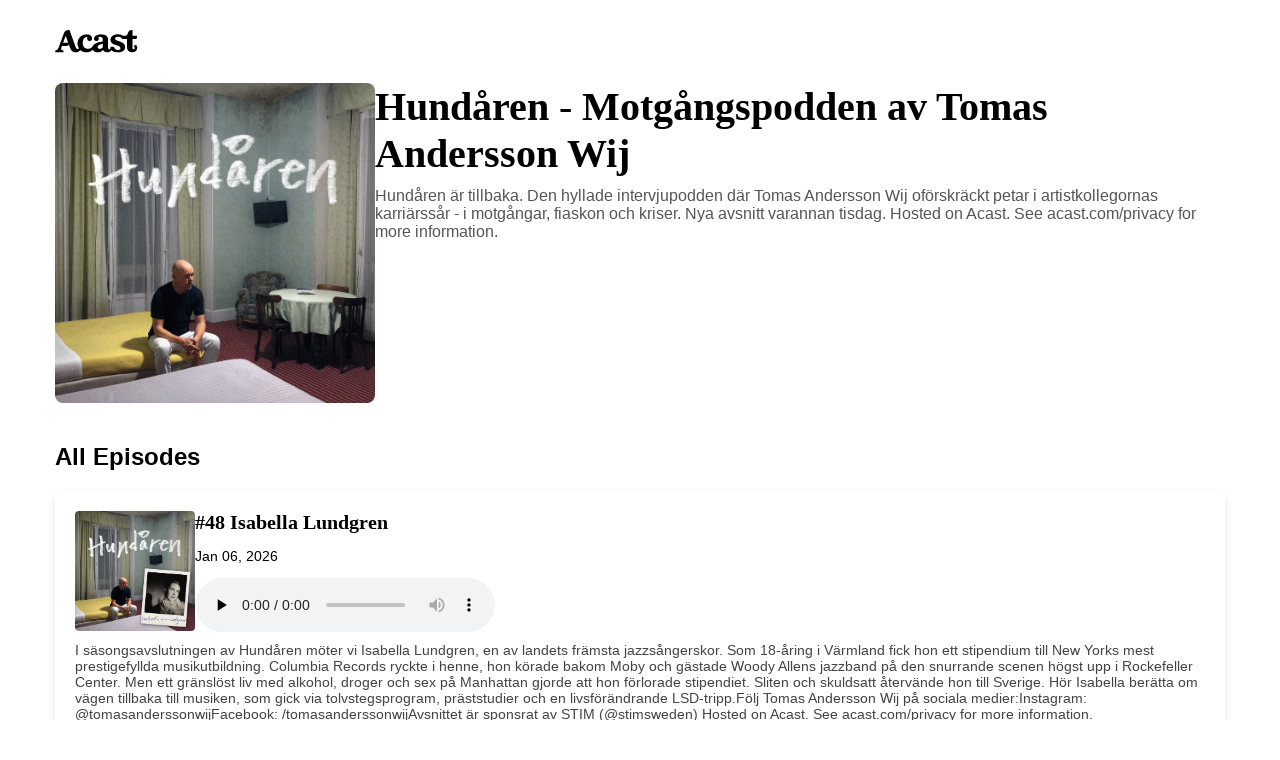

--- FILE ---
content_type: application/xml; charset=utf-8
request_url: https://feeds.acast.com/public/shows/a949e83e-0fbd-5b27-aa60-071c80303aea
body_size: 31340
content:
<?xml version="1.0" encoding="utf-8"?>
<?xml-stylesheet type="text/xsl" href="/global/feed/rss.xslt" ?>
<rss version="2.0" xmlns:atom="http://www.w3.org/2005/Atom" xmlns:googleplay="http://www.google.com/schemas/play-podcasts/1.0" xmlns:itunes="http://www.itunes.com/dtds/podcast-1.0.dtd" xmlns:media="http://search.yahoo.com/mrss/" xmlns:podaccess="https://access.acast.com/schema/1.0/" xmlns:acast="https://schema.acast.com/1.0/">
    <channel>
		<ttl>60</ttl>
		<generator>acast.com</generator>
		<title>Hundåren - Motgångspodden av Tomas Andersson Wij</title>
		<link>https://shows.acast.com/hundaren-en-motgangspodd-med-tomas-andersson-wij</link>
		<atom:link href="https://feeds.acast.com/public/shows/a949e83e-0fbd-5b27-aa60-071c80303aea" rel="self" type="application/rss+xml"/>
		<language>sv</language>
		<copyright>301811</copyright>
		<itunes:keywords/>
		<itunes:author>Tomas Andersson Wij</itunes:author>
		<itunes:subtitle>De senaste åren har många dörrar öppnats för Tomas Andersson Wij. Eget tv-program, Så mycket bättre, bokutgivningar och större scener. Men gud vet ...</itunes:subtitle>
		<itunes:summary><![CDATA[Hundåren är tillbaka. Den hyllade intervjupodden där Tomas Andersson Wij oförskräckt petar i artistkollegornas karriärssår - i motgångar, fiaskon och kriser. Nya avsnitt varannan tisdag.<hr><p style='color:grey; font-size:0.75em;'> Hosted on Acast. See <a style='color:grey;' target='_blank' rel='noopener noreferrer' href='https://acast.com/privacy'>acast.com/privacy</a> for more information.</p>]]></itunes:summary>
		<description><![CDATA[Hundåren är tillbaka. Den hyllade intervjupodden där Tomas Andersson Wij oförskräckt petar i artistkollegornas karriärssår - i motgångar, fiaskon och kriser. Nya avsnitt varannan tisdag.<hr><p style='color:grey; font-size:0.75em;'> Hosted on Acast. See <a style='color:grey;' target='_blank' rel='noopener noreferrer' href='https://acast.com/privacy'>acast.com/privacy</a> for more information.</p>]]></description>
		<itunes:explicit>false</itunes:explicit>
		<itunes:owner>
			<itunes:name>it@jubel.se</itunes:name>
			<itunes:email>info+a949e83e-0fbd-5b27-aa60-071c80303aea@mg-eu.acast.com</itunes:email>
		</itunes:owner>
		<acast:showId>a949e83e-0fbd-5b27-aa60-071c80303aea</acast:showId>
		<acast:showUrl>hundaren-en-motgangspodd-med-tomas-andersson-wij</acast:showUrl>
		<acast:signature key="EXAMPLE" algorithm="aes-256-cbc"><![CDATA[wbG1Z7+6h9QOi+CR1Dv0uQ==]]></acast:signature>
		<acast:settings><![CDATA[FYjHyZbXWHZ7gmX8Pp1rmStkiTEE0CNxIPxmLPEYNwN8JcQ4bXX8FAQw6qUVW5tXhItbJeDFCms6g/S+7uRWuy149fCgrICmeajbnXORXdWuM1vDpdrpuF9ZxdvdcfCHlCXk+F4W/yvYQ84+R3ZEbw==]]></acast:settings>
        <acast:network id="e6a97975-5877-0c60-12bf-78f69063d0c9" slug="Jubel-ab"><![CDATA[Jubel AB]]></acast:network>
		<acast:importedFeed>https://rss.acast.com/hundaren-en-motgangspodd-med-tomas-andersson-wij</acast:importedFeed>
		<itunes:type>episodic</itunes:type>
			<itunes:image href="https://assets.pippa.io/shows/616ed94986d7b18d2420ba23/1756739386864-c2f06a26-89b6-4cb9-94f1-bbcdcf27d42b.jpeg"/>
			<image>
				<url>https://assets.pippa.io/shows/616ed94986d7b18d2420ba23/1756739386864-c2f06a26-89b6-4cb9-94f1-bbcdcf27d42b.jpeg</url>
				<link>https://shows.acast.com/hundaren-en-motgangspodd-med-tomas-andersson-wij</link>
				<title>Hundåren - Motgångspodden av Tomas Andersson Wij</title>
			</image>
			<itunes:new-feed-url>https://feeds.acast.com/public/shows/a949e83e-0fbd-5b27-aa60-071c80303aea</itunes:new-feed-url>
		<item>
			<title>#48 Isabella Lundgren</title>
			<itunes:title>#48 Isabella Lundgren</itunes:title>
			<pubDate>Tue, 06 Jan 2026 07:00:00 GMT</pubDate>
			<itunes:duration>1:43:36</itunes:duration>
			<enclosure url="https://sphinx.acast.com/p/acast/s/hundaren-en-motgangspodd-med-tomas-andersson-wij/e/695bb7221220f3c50f1aba3d/media.mp3" length="248652608" type="audio/mpeg"/>
			<guid isPermaLink="false">695bb7221220f3c50f1aba3d</guid>
			<itunes:explicit>false</itunes:explicit>
			<link>https://shows.acast.com/hundaren-en-motgangspodd-med-tomas-andersson-wij/episodes/48-isabella-lundgren</link>
			<acast:episodeId>695bb7221220f3c50f1aba3d</acast:episodeId>
			<acast:showId>a949e83e-0fbd-5b27-aa60-071c80303aea</acast:showId>
			<acast:episodeUrl>48-isabella-lundgren</acast:episodeUrl>
			<acast:settings><![CDATA[FYjHyZbXWHZ7gmX8Pp1rmfwL2jaMW9OfVjpl1A481t14TmPPNBt/QBdFV0cjQSq6O95gGg1G5VX1qUALnMwOy84DIRWdD816dQkEuoT9tdZcw4nzNpKy8paE/xxSv+Wno2nHPLxOmQS3m1107wgqT/3i1Jw7AG8hePpITcYM4L2ZciR06TWBgPXnx1O/pIe5q0VZA6Pvz1DIk6D53C+o/xNY2dFccAsT1n4/WCyvKOa5cnMfQoUCowvsac0hqOGUof+LXyU0qrr4l/AE5z9h33iVpCJIpdcPHtNb3ezJA2XiEWv3GHWndFaIP4hVXPwA]]></acast:settings>
			<itunes:episodeType>full</itunes:episodeType>
			<itunes:season>4</itunes:season>
			<itunes:episode>48</itunes:episode>
			<itunes:image href="https://assets.pippa.io/shows/616ed94986d7b18d2420ba23/1767618295310-af426f79-49d4-44c7-ade7-fdaaf41af25f.jpeg"/>
			<description><![CDATA[<p>I säsongsavslutningen av Hundåren möter vi Isabella Lundgren, en av landets främsta jazzsångerskor. Som 18-åring i Värmland fick hon ett stipendium till New Yorks mest prestigefyllda musikutbildning. Columbia Records ryckte i henne, hon körade bakom Moby och gästade Woody Allens jazzband på den snurrande scenen högst upp i Rockefeller Center. Men ett gränslöst liv med alkohol, droger och sex på Manhattan gjorde att hon förlorade stipendiet. Sliten och skuldsatt återvände hon till Sverige. Hör Isabella berätta om vägen tillbaka till musiken, som gick via tolvstegsprogram, präststudier och en livsförändrande LSD-tripp.</p><br><p>Följ Tomas Andersson Wij på sociala medier:</p><br><p>Instagram: @tomasanderssonwij</p><p>Facebook: /tomasanderssonwij</p><br><p>Avsnittet är sponsrat av STIM (@stimsweden)</p><hr><p style='color:grey; font-size:0.75em;'> Hosted on Acast. See <a style='color:grey;' target='_blank' rel='noopener noreferrer' href='https://acast.com/privacy'>acast.com/privacy</a> for more information.</p>]]></description>
			<itunes:summary><![CDATA[<p>I säsongsavslutningen av Hundåren möter vi Isabella Lundgren, en av landets främsta jazzsångerskor. Som 18-åring i Värmland fick hon ett stipendium till New Yorks mest prestigefyllda musikutbildning. Columbia Records ryckte i henne, hon körade bakom Moby och gästade Woody Allens jazzband på den snurrande scenen högst upp i Rockefeller Center. Men ett gränslöst liv med alkohol, droger och sex på Manhattan gjorde att hon förlorade stipendiet. Sliten och skuldsatt återvände hon till Sverige. Hör Isabella berätta om vägen tillbaka till musiken, som gick via tolvstegsprogram, präststudier och en livsförändrande LSD-tripp.</p><br><p>Följ Tomas Andersson Wij på sociala medier:</p><br><p>Instagram: @tomasanderssonwij</p><p>Facebook: /tomasanderssonwij</p><br><p>Avsnittet är sponsrat av STIM (@stimsweden)</p><hr><p style='color:grey; font-size:0.75em;'> Hosted on Acast. See <a style='color:grey;' target='_blank' rel='noopener noreferrer' href='https://acast.com/privacy'>acast.com/privacy</a> for more information.</p>]]></itunes:summary>
		</item>
		<item>
			<title>#47 Jonas Lundqvist</title>
			<itunes:title>#47 Jonas Lundqvist</itunes:title>
			<pubDate>Tue, 23 Dec 2025 08:00:00 GMT</pubDate>
			<itunes:duration>1:45:12</itunes:duration>
			<enclosure url="https://sphinx.acast.com/p/acast/s/hundaren-en-motgangspodd-med-tomas-andersson-wij/e/69495ce84c1c9c7f2b5fd46d/media.mp3" length="252492608" type="audio/mpeg"/>
			<guid isPermaLink="false">69495ce84c1c9c7f2b5fd46d</guid>
			<itunes:explicit>false</itunes:explicit>
			<link>https://shows.acast.com/hundaren-en-motgangspodd-med-tomas-andersson-wij/episodes/hundaren-47-jonas-lundqvist</link>
			<acast:episodeId>69495ce84c1c9c7f2b5fd46d</acast:episodeId>
			<acast:showId>a949e83e-0fbd-5b27-aa60-071c80303aea</acast:showId>
			<acast:episodeUrl>hundaren-47-jonas-lundqvist</acast:episodeUrl>
			<acast:settings><![CDATA[FYjHyZbXWHZ7gmX8Pp1rmfwL2jaMW9OfVjpl1A481t14TmPPNBt/QBdFV0cjQSq6O95gGg1G5VX1qUALnMwOy84DIRWdD816dQkEuoT9tdZcw4nzNpKy8paE/xxSv+Wno2nHPLxOmQS3m1107wgqT/3i1Jw7AG8hePpITcYM4L2ZciR06TWBgPXnx1O/pIe5q0VZA6Pvz1DIk6D53C+o/xNY2dFccAsT1n4/WCyvKObfWFFmxBSZyn8QYslKkio+1T6uS2LE2FG7l+8KaOXY1Ia0yltnkJrjnymdRPuCUJh6dSEgzBUEWmCE2oJOdkOo]]></acast:settings>
			<itunes:episodeType>full</itunes:episodeType>
			<itunes:season>4</itunes:season>
			<itunes:episode>47</itunes:episode>
			<itunes:image href="https://assets.pippa.io/shows/616ed94986d7b18d2420ba23/1766415524543-fa2cf828-5439-47fc-9465-de7b0cdde5c8.jpeg"/>
			<description><![CDATA[<p>Jonas Lundqvist bjuder hem Tomas Andersson Wij på adventsfika och berättar om hur det var att floppa med sitt soloprojekt samtidigt som hans gamla bandkompisar sålde ut landets rockklubbar, om sommarturnén som drog elva betalande, om musik och människor som skaver, om att fira jul ensam, om att vilja ta ansvar utan att anpassa sig, om kuk och humor, rus och nykterhet och om vad Jonas skulle behöva förlåtelse för.&nbsp;</p><br><p>Följ Tomas Andersson Wij på sociala medier:</p><br><p>Instagram: @tomasanderssonwij</p><p>Facebook: /tomasanderssonwij</p><br><p>Avsnittet är sponsrat av STIM (@stimsweden)</p><hr><p style='color:grey; font-size:0.75em;'> Hosted on Acast. See <a style='color:grey;' target='_blank' rel='noopener noreferrer' href='https://acast.com/privacy'>acast.com/privacy</a> for more information.</p>]]></description>
			<itunes:summary><![CDATA[<p>Jonas Lundqvist bjuder hem Tomas Andersson Wij på adventsfika och berättar om hur det var att floppa med sitt soloprojekt samtidigt som hans gamla bandkompisar sålde ut landets rockklubbar, om sommarturnén som drog elva betalande, om musik och människor som skaver, om att fira jul ensam, om att vilja ta ansvar utan att anpassa sig, om kuk och humor, rus och nykterhet och om vad Jonas skulle behöva förlåtelse för.&nbsp;</p><br><p>Följ Tomas Andersson Wij på sociala medier:</p><br><p>Instagram: @tomasanderssonwij</p><p>Facebook: /tomasanderssonwij</p><br><p>Avsnittet är sponsrat av STIM (@stimsweden)</p><hr><p style='color:grey; font-size:0.75em;'> Hosted on Acast. See <a style='color:grey;' target='_blank' rel='noopener noreferrer' href='https://acast.com/privacy'>acast.com/privacy</a> for more information.</p>]]></itunes:summary>
		</item>
		<item>
			<title>#46 Veronica Maggio</title>
			<itunes:title>#46 Veronica Maggio</itunes:title>
			<pubDate>Tue, 09 Dec 2025 07:43:47 GMT</pubDate>
			<itunes:duration>2:12:09</itunes:duration>
			<enclosure url="https://sphinx.acast.com/p/acast/s/hundaren-en-motgangspodd-med-tomas-andersson-wij/e/6937d334b07bd5eaa3a9d939/media.mp3" length="317179328" type="audio/mpeg"/>
			<guid isPermaLink="false">6937d334b07bd5eaa3a9d939</guid>
			<itunes:explicit>false</itunes:explicit>
			<link>https://shows.acast.com/hundaren-en-motgangspodd-med-tomas-andersson-wij/episodes/46-veronica-maggio</link>
			<acast:episodeId>6937d334b07bd5eaa3a9d939</acast:episodeId>
			<acast:showId>a949e83e-0fbd-5b27-aa60-071c80303aea</acast:showId>
			<acast:episodeUrl>46-veronica-maggio</acast:episodeUrl>
			<acast:settings><![CDATA[FYjHyZbXWHZ7gmX8Pp1rmfwL2jaMW9OfVjpl1A481t14TmPPNBt/QBdFV0cjQSq6O95gGg1G5VX1qUALnMwOy84DIRWdD816dQkEuoT9tdZcw4nzNpKy8paE/xxSv+Wno2nHPLxOmQS3m1107wgqT/3i1Jw7AG8hePpITcYM4L2ZciR06TWBgPXnx1O/pIe5q0VZA6Pvz1DIk6D53C+o/xNY2dFccAsT1n4/WCyvKOaV2f1xcrWPKJnAIMD7I8aPHv4SzCiotfsYIQ+8wv+6NaKJ2i8HfjmfPCrRL9BPPM0KFaZ+9IXEYPrCQpw2TPOS]]></acast:settings>
			<itunes:episodeType>full</itunes:episodeType>
			<itunes:season>4</itunes:season>
			<itunes:episode>46</itunes:episode>
			<itunes:image href="https://assets.pippa.io/shows/616ed94986d7b18d2420ba23/1765266185891-41ba0927-2645-42e0-b656-4beb1718fb66.jpeg"/>
			<description><![CDATA[<p>Allas vår Veronica Maggio öppnar upp om de första årens vilsna sökande efter en musikalisk identitet, om förnedrande företagsgig, om att känna sig som en isbjörn på scen och behöva dela loge med Joe Labero, om tidningarna lustmord på debutskivan och om det stormiga förhållandet med Oskar Linnros. Men också om det svåra i att gå vidare efter en generationsskiva som ’Satan i gatan” och om priset hon betalat för framgång.</p><br><p>Följ Tomas Andersson Wij på sociala medier:</p><br><p>Instagram: @tomasanderssonwij</p><p>Facebook: /tomasanderssonwij</p><br><p>Avsnittet är sponsrat av STIM (@stimsweden)</p><hr><p style='color:grey; font-size:0.75em;'> Hosted on Acast. See <a style='color:grey;' target='_blank' rel='noopener noreferrer' href='https://acast.com/privacy'>acast.com/privacy</a> for more information.</p>]]></description>
			<itunes:summary><![CDATA[<p>Allas vår Veronica Maggio öppnar upp om de första årens vilsna sökande efter en musikalisk identitet, om förnedrande företagsgig, om att känna sig som en isbjörn på scen och behöva dela loge med Joe Labero, om tidningarna lustmord på debutskivan och om det stormiga förhållandet med Oskar Linnros. Men också om det svåra i att gå vidare efter en generationsskiva som ’Satan i gatan” och om priset hon betalat för framgång.</p><br><p>Följ Tomas Andersson Wij på sociala medier:</p><br><p>Instagram: @tomasanderssonwij</p><p>Facebook: /tomasanderssonwij</p><br><p>Avsnittet är sponsrat av STIM (@stimsweden)</p><hr><p style='color:grey; font-size:0.75em;'> Hosted on Acast. See <a style='color:grey;' target='_blank' rel='noopener noreferrer' href='https://acast.com/privacy'>acast.com/privacy</a> for more information.</p>]]></itunes:summary>
		</item>
		<item>
			<title>#45 John Holm</title>
			<itunes:title>#45 John Holm</itunes:title>
			<pubDate>Tue, 25 Nov 2025 07:44:14 GMT</pubDate>
			<itunes:duration>2:05:03</itunes:duration>
			<enclosure url="https://sphinx.acast.com/p/acast/s/hundaren-en-motgangspodd-med-tomas-andersson-wij/e/69255e4e365dc3dd9c580beb/media.mp3" length="300124928" type="audio/mpeg"/>
			<guid isPermaLink="false">69255e4e365dc3dd9c580beb</guid>
			<itunes:explicit>false</itunes:explicit>
			<link>https://shows.acast.com/hundaren-en-motgangspodd-med-tomas-andersson-wij/episodes/45-john-holm</link>
			<acast:episodeId>69255e4e365dc3dd9c580beb</acast:episodeId>
			<acast:showId>a949e83e-0fbd-5b27-aa60-071c80303aea</acast:showId>
			<acast:episodeUrl>45-john-holm</acast:episodeUrl>
			<acast:settings><![CDATA[FYjHyZbXWHZ7gmX8Pp1rmfwL2jaMW9OfVjpl1A481t14TmPPNBt/QBdFV0cjQSq6O95gGg1G5VX1qUALnMwOy84DIRWdD816dQkEuoT9tdZcw4nzNpKy8paE/xxSv+Wno2nHPLxOmQS3m1107wgqT/3i1Jw7AG8hePpITcYM4L2ZciR06TWBgPXnx1O/pIe5q0VZA6Pvz1DIk6D53C+o/xNY2dFccAsT1n4/WCyvKOZSe2nrRyWc9q/z8tiBDl6ir00yZx7FpN4NrhelCjHnON75X0yUX/2eKAI43Z9mq/s8Pozp7cq71Aptg8qjXPfx]]></acast:settings>
			<itunes:episodeType>full</itunes:episodeType>
			<itunes:season>4</itunes:season>
			<itunes:episode>45</itunes:episode>
			<itunes:image href="https://assets.pippa.io/shows/616ed94986d7b18d2420ba23/1764056557139-67d852f1-0eca-4b45-a50b-a94c2bfe75d6.jpeg"/>
			<description><![CDATA[<p>2025 års mottagare av Cornelis Vreeswijk-priset, John Holm, är en av landets mest mytomspunna artister. Den tunnhudade och ständigt krassliga rockpoeten från Lilla Essingen gjorde tre klassiska album på 70-talet innan han försvann från radarn. I Hundåren avsnitt 45 träffar Tomas Andersson Wij en gammal idol för att prata om vad som egentligen hände. Om sågningarna av debutskivan Sordin, om heta klubbnätter på 70-talet, om exilen i USA då han installerade hifi-anläggningar hos Bill Clinton och Robert Mitchum, om tiden i amerikanskt fängelse, om att gråta till ZZ Top, varför man absolut inte ska bo lägre än tredje våningen i Stockholm och vad han ska göra med den skattefria miljon som just dunkat in på bankontot.&nbsp;</p><br><p>Följ Tomas Andersson Wij på sociala medier:</p><br><p>Instagram: @tomasanderssonwij</p><p>Facebook: /tomasanderssonwij</p><br><p>Avsnittet är sponsrat av STIM (@stimsweden)</p><hr><p style='color:grey; font-size:0.75em;'> Hosted on Acast. See <a style='color:grey;' target='_blank' rel='noopener noreferrer' href='https://acast.com/privacy'>acast.com/privacy</a> for more information.</p>]]></description>
			<itunes:summary><![CDATA[<p>2025 års mottagare av Cornelis Vreeswijk-priset, John Holm, är en av landets mest mytomspunna artister. Den tunnhudade och ständigt krassliga rockpoeten från Lilla Essingen gjorde tre klassiska album på 70-talet innan han försvann från radarn. I Hundåren avsnitt 45 träffar Tomas Andersson Wij en gammal idol för att prata om vad som egentligen hände. Om sågningarna av debutskivan Sordin, om heta klubbnätter på 70-talet, om exilen i USA då han installerade hifi-anläggningar hos Bill Clinton och Robert Mitchum, om tiden i amerikanskt fängelse, om att gråta till ZZ Top, varför man absolut inte ska bo lägre än tredje våningen i Stockholm och vad han ska göra med den skattefria miljon som just dunkat in på bankontot.&nbsp;</p><br><p>Följ Tomas Andersson Wij på sociala medier:</p><br><p>Instagram: @tomasanderssonwij</p><p>Facebook: /tomasanderssonwij</p><br><p>Avsnittet är sponsrat av STIM (@stimsweden)</p><hr><p style='color:grey; font-size:0.75em;'> Hosted on Acast. See <a style='color:grey;' target='_blank' rel='noopener noreferrer' href='https://acast.com/privacy'>acast.com/privacy</a> for more information.</p>]]></itunes:summary>
		</item>
		<item>
			<title>#44 Arvingarna</title>
			<itunes:title>#44 Arvingarna</itunes:title>
			<pubDate>Tue, 11 Nov 2025 06:01:00 GMT</pubDate>
			<itunes:duration>2:10:20</itunes:duration>
			<enclosure url="https://sphinx.acast.com/p/acast/s/hundaren-en-motgangspodd-med-tomas-andersson-wij/e/691248bec1ed8717c5b31de1/media.mp3" length="312839168" type="audio/mpeg"/>
			<guid isPermaLink="false">691248bec1ed8717c5b31de1</guid>
			<itunes:explicit>false</itunes:explicit>
			<link>https://shows.acast.com/hundaren-en-motgangspodd-med-tomas-andersson-wij/episodes/44-arvingarna</link>
			<acast:episodeId>691248bec1ed8717c5b31de1</acast:episodeId>
			<acast:showId>a949e83e-0fbd-5b27-aa60-071c80303aea</acast:showId>
			<acast:episodeUrl>44-arvingarna</acast:episodeUrl>
			<acast:settings><![CDATA[FYjHyZbXWHZ7gmX8Pp1rmfwL2jaMW9OfVjpl1A481t14TmPPNBt/QBdFV0cjQSq6O95gGg1G5VX1qUALnMwOy84DIRWdD816dQkEuoT9tdZcw4nzNpKy8paE/xxSv+Wno2nHPLxOmQS3m1107wgqT/3i1Jw7AG8hePpITcYM4L2ZciR06TWBgPXnx1O/pIe5q0VZA6Pvz1DIk6D53C+o/xNY2dFccAsT1n4/WCyvKOaC583V2F4f8UE9U1OGJZ8Wm8ph1uLQ113/1+onIFj9DtPtnw9e7FS43LWbFl/8d8+X62s09+wqvUzUbYEdC7Cg]]></acast:settings>
			<itunes:subtitle>I Hundåren #44 berättar Arvingarnas frontman Casper Janebrink om en kultur som länge varit det svenskaste vi har, men som idag kämpar för sin överlevnad</itunes:subtitle>
			<itunes:episodeType>full</itunes:episodeType>
			<itunes:season>4</itunes:season>
			<itunes:episode>44</itunes:episode>
			<itunes:image href="https://assets.pippa.io/shows/616ed94986d7b18d2420ba23/1762805785578-e84d25a2-850e-4ff2-88d0-a06e9dbb593c.jpeg"/>
			<description><![CDATA[<p>Inga vet mer om hundår i musikbranschen än dansbanden. Dessa grovjobbare, som går upp först och lägger sig sist, som spelar i fyra timmar, roddar all utrustning själva och ändå måste vända på varenda krona. Ta bara den där månaden 2011 när Arvingarna fick spela ”Min hatt den har tre kanter” för femkampare på Gröna Lund och sova på fällsängar i en skrubb bakom tivolits glasskiosk. I Hundåren #44 berättar Arvingarnas frontman Casper Janebrink om en kultur som länge varit det svenskaste vi har, men som idag kämpar för sin överlevnad.</p><br><p>Följ Tomas Andersson Wij på sociala medier:</p><br><p>Instagram: @tomasanderssonwij</p><p>Facebook: /tomasanderssonwij</p><br><p>Avsnittet är sponsrat av STIM (@stimsweden)</p><hr><p style='color:grey; font-size:0.75em;'> Hosted on Acast. See <a style='color:grey;' target='_blank' rel='noopener noreferrer' href='https://acast.com/privacy'>acast.com/privacy</a> for more information.</p>]]></description>
			<itunes:summary><![CDATA[<p>Inga vet mer om hundår i musikbranschen än dansbanden. Dessa grovjobbare, som går upp först och lägger sig sist, som spelar i fyra timmar, roddar all utrustning själva och ändå måste vända på varenda krona. Ta bara den där månaden 2011 när Arvingarna fick spela ”Min hatt den har tre kanter” för femkampare på Gröna Lund och sova på fällsängar i en skrubb bakom tivolits glasskiosk. I Hundåren #44 berättar Arvingarnas frontman Casper Janebrink om en kultur som länge varit det svenskaste vi har, men som idag kämpar för sin överlevnad.</p><br><p>Följ Tomas Andersson Wij på sociala medier:</p><br><p>Instagram: @tomasanderssonwij</p><p>Facebook: /tomasanderssonwij</p><br><p>Avsnittet är sponsrat av STIM (@stimsweden)</p><hr><p style='color:grey; font-size:0.75em;'> Hosted on Acast. See <a style='color:grey;' target='_blank' rel='noopener noreferrer' href='https://acast.com/privacy'>acast.com/privacy</a> for more information.</p>]]></itunes:summary>
		</item>
		<item>
			<title>#43 Toni Holgersson</title>
			<itunes:title>#43 Toni Holgersson</itunes:title>
			<pubDate>Tue, 28 Oct 2025 09:17:52 GMT</pubDate>
			<itunes:duration>1:47:40</itunes:duration>
			<enclosure url="https://sphinx.acast.com/p/acast/s/hundaren-en-motgangspodd-med-tomas-andersson-wij/e/69008a40aee65e114a995769/media.mp3" length="258415808" type="audio/mpeg"/>
			<guid isPermaLink="false">69008a40aee65e114a995769</guid>
			<itunes:explicit>false</itunes:explicit>
			<link>https://shows.acast.com/hundaren-en-motgangspodd-med-tomas-andersson-wij/episodes/43-toni-holgersson1</link>
			<acast:episodeId>69008a40aee65e114a995769</acast:episodeId>
			<acast:showId>a949e83e-0fbd-5b27-aa60-071c80303aea</acast:showId>
			<acast:episodeUrl>43-toni-holgersson1</acast:episodeUrl>
			<acast:settings><![CDATA[FYjHyZbXWHZ7gmX8Pp1rmfwL2jaMW9OfVjpl1A481t14TmPPNBt/QBdFV0cjQSq6O95gGg1G5VX1qUALnMwOy84DIRWdD816dQkEuoT9tdZcw4nzNpKy8paE/xxSv+Wno2nHPLxOmQS3m1107wgqT/3i1Jw7AG8hePpITcYM4L2ZciR06TWBgPXnx1O/pIe5q0VZA6Pvz1DIk6D53C+o/xNY2dFccAsT1n4/WCyvKOapnBoMkVpRc4qjSuzZglaxDiRMIyedIjb/xrOZSRmeTRb+SKprCjCkRNpnq/TyyJgpa48+Vo8wH07FRc7vhiH9]]></acast:settings>
			<itunes:subtitle>I Hundåren #43 berättar Toni Holgersson om den mörka pendeln som slår genom hans liv</itunes:subtitle>
			<itunes:episodeType>full</itunes:episodeType>
			<itunes:season>4</itunes:season>
			<itunes:episode>43</itunes:episode>
			<itunes:image href="https://assets.pippa.io/shows/616ed94986d7b18d2420ba23/1761642985614-c2cc4306-4f20-4f73-92da-9de73c55376b.jpeg"/>
			<description><![CDATA[<p>Han kallades för en arvtagare till Lundell och LeMarc. Men efter några skivor på 90-talet försvann han ner bland grovsoprum och offentliga toaletter. I Hundåren berättar Toni Holgersson om den mörka pendeln som slår genom hans liv, den mellan musiken och missbruket. Nu är han tillbaka bland de levande, med ett nytt album och turné, och tar emot Tomas Andersson Wij på 17 kvadrat i stockholmsförorten Vårberg.&nbsp;</p><br><p>Följ Tomas Andersson Wij på sociala medier:</p><br><p>Instagram: @tomasanderssonwij</p><p>Facebook: /tomasanderssonwij</p><br><p>Avsnittet är sponsrat av STIM (@stimsweden)</p><br><p><br></p><hr><p style='color:grey; font-size:0.75em;'> Hosted on Acast. See <a style='color:grey;' target='_blank' rel='noopener noreferrer' href='https://acast.com/privacy'>acast.com/privacy</a> for more information.</p>]]></description>
			<itunes:summary><![CDATA[<p>Han kallades för en arvtagare till Lundell och LeMarc. Men efter några skivor på 90-talet försvann han ner bland grovsoprum och offentliga toaletter. I Hundåren berättar Toni Holgersson om den mörka pendeln som slår genom hans liv, den mellan musiken och missbruket. Nu är han tillbaka bland de levande, med ett nytt album och turné, och tar emot Tomas Andersson Wij på 17 kvadrat i stockholmsförorten Vårberg.&nbsp;</p><br><p>Följ Tomas Andersson Wij på sociala medier:</p><br><p>Instagram: @tomasanderssonwij</p><p>Facebook: /tomasanderssonwij</p><br><p>Avsnittet är sponsrat av STIM (@stimsweden)</p><br><p><br></p><hr><p style='color:grey; font-size:0.75em;'> Hosted on Acast. See <a style='color:grey;' target='_blank' rel='noopener noreferrer' href='https://acast.com/privacy'>acast.com/privacy</a> for more information.</p>]]></itunes:summary>
		</item>
		<item>
			<title>#42 Maja Ivarsson</title>
			<itunes:title>#42 Maja Ivarsson</itunes:title>
			<pubDate>Mon, 13 Oct 2025 22:00:00 GMT</pubDate>
			<itunes:duration>1:54:54</itunes:duration>
			<enclosure url="https://sphinx.acast.com/p/acast/s/hundaren-en-motgangspodd-med-tomas-andersson-wij/e/68ed0bb9d798804c9e7a91ab/media.mp3" length="275767808" type="audio/mpeg"/>
			<guid isPermaLink="false">68ed0bb9d798804c9e7a91ab</guid>
			<itunes:explicit>false</itunes:explicit>
			<link>https://shows.acast.com/hundaren-en-motgangspodd-med-tomas-andersson-wij/episodes/42-maja-ivarsson</link>
			<acast:episodeId>68ed0bb9d798804c9e7a91ab</acast:episodeId>
			<acast:showId>a949e83e-0fbd-5b27-aa60-071c80303aea</acast:showId>
			<acast:episodeUrl>42-maja-ivarsson</acast:episodeUrl>
			<acast:settings><![CDATA[FYjHyZbXWHZ7gmX8Pp1rmfwL2jaMW9OfVjpl1A481t14TmPPNBt/QBdFV0cjQSq6O95gGg1G5VX1qUALnMwOy84DIRWdD816dQkEuoT9tdZcw4nzNpKy8paE/xxSv+Wno2nHPLxOmQS3m1107wgqT/3i1Jw7AG8hePpITcYM4L2ZciR06TWBgPXnx1O/pIe5q0VZA6Pvz1DIk6D53C+o/xNY2dFccAsT1n4/WCyvKOYJQhqoSMmJymd93sJ9TV76cftvQ1GHggxYNtLpUjI27f7Kr637yWzX6IVJ8N7h19jA7/yQ3FG+VnPgCuyg+PeU]]></acast:settings>
			<itunes:subtitle>I Hundåren #42 berättar Maja Ivarsson öppenhjärtigt om gamla och nya hundår</itunes:subtitle>
			<itunes:episodeType>full</itunes:episodeType>
			<itunes:season>4</itunes:season>
			<itunes:episode>42</itunes:episode>
			<itunes:image href="https://assets.pippa.io/shows/616ed94986d7b18d2420ba23/1760364467055-ecde2467-9302-4454-aaa4-fbb816c6b098.jpeg"/>
			<description><![CDATA[<p>Efter en kaotisk gymnasietid på billigt amfetamin, med polisrazzior och soc-samtal, slog Maja Ivarssons band The Sounds igenom över en natt. USA tog emot dem med öppna armar och de hängde med David Grohl, Debbie Harry och Rick Rubin. Samtidigt avfärdades bandet som&nbsp; ”JC-rock” av hemlandets kritiker och de vande sig vid förnedrande recensioner. Med ett osannolikt turnéschema reste The Sounds över världen för att sen köra rakt in i en bergvägg av röstproblem, utmattning och okontrollerat knarkande. Idag är Maja Ivarsson 45 år, hon är nykter och ensamstående mamma på 42 kvadrat i Malmö och har just startat upp en solokarriär. Väntar nya hundår nu?</p><br><p>Följ Tomas Andersson Wij på sociala medier:</p><br><p>Instagram: @tomasanderssonwij</p><p>Facebook: /tomasanderssonwij</p><br><p>Avsnittet är sponsrat av STIM (@stimsweden)</p><hr><p style='color:grey; font-size:0.75em;'> Hosted on Acast. See <a style='color:grey;' target='_blank' rel='noopener noreferrer' href='https://acast.com/privacy'>acast.com/privacy</a> for more information.</p>]]></description>
			<itunes:summary><![CDATA[<p>Efter en kaotisk gymnasietid på billigt amfetamin, med polisrazzior och soc-samtal, slog Maja Ivarssons band The Sounds igenom över en natt. USA tog emot dem med öppna armar och de hängde med David Grohl, Debbie Harry och Rick Rubin. Samtidigt avfärdades bandet som&nbsp; ”JC-rock” av hemlandets kritiker och de vande sig vid förnedrande recensioner. Med ett osannolikt turnéschema reste The Sounds över världen för att sen köra rakt in i en bergvägg av röstproblem, utmattning och okontrollerat knarkande. Idag är Maja Ivarsson 45 år, hon är nykter och ensamstående mamma på 42 kvadrat i Malmö och har just startat upp en solokarriär. Väntar nya hundår nu?</p><br><p>Följ Tomas Andersson Wij på sociala medier:</p><br><p>Instagram: @tomasanderssonwij</p><p>Facebook: /tomasanderssonwij</p><br><p>Avsnittet är sponsrat av STIM (@stimsweden)</p><hr><p style='color:grey; font-size:0.75em;'> Hosted on Acast. See <a style='color:grey;' target='_blank' rel='noopener noreferrer' href='https://acast.com/privacy'>acast.com/privacy</a> for more information.</p>]]></itunes:summary>
		</item>
		<item>
			<title>#41 Amanda Jenssen</title>
			<itunes:title>#41 Amanda Jenssen</itunes:title>
			<pubDate>Mon, 29 Sep 2025 22:00:00 GMT</pubDate>
			<itunes:duration>1:52:38</itunes:duration>
			<enclosure url="https://sphinx.acast.com/p/acast/s/hundaren-en-motgangspodd-med-tomas-andersson-wij/e/68dad0ce7be17a7f019868be/media.mp3" length="270353408" type="audio/mpeg"/>
			<guid isPermaLink="false">68dad0ce7be17a7f019868be</guid>
			<itunes:explicit>false</itunes:explicit>
			<link>https://shows.acast.com/hundaren-en-motgangspodd-med-tomas-andersson-wij/episodes/41-amanda-jenssen</link>
			<acast:episodeId>68dad0ce7be17a7f019868be</acast:episodeId>
			<acast:showId>a949e83e-0fbd-5b27-aa60-071c80303aea</acast:showId>
			<acast:episodeUrl>41-amanda-jenssen</acast:episodeUrl>
			<acast:settings><![CDATA[FYjHyZbXWHZ7gmX8Pp1rmfwL2jaMW9OfVjpl1A481t14TmPPNBt/QBdFV0cjQSq6O95gGg1G5VX1qUALnMwOy84DIRWdD816dQkEuoT9tdZcw4nzNpKy8paE/xxSv+Wno2nHPLxOmQS3m1107wgqT/3i1Jw7AG8hePpITcYM4L2ZciR06TWBgPXnx1O/pIe5q0VZA6Pvz1DIk6D53C+o/xNY2dFccAsT1n4/WCyvKOaX7tgKltGSsM37AGAh1X9PFW/C/hMrtJa0xvUh/GFbtLtJsBrzS0O8RS6pSM2g9nm53owkZQ04BFECGpKBjlIH]]></acast:settings>
			<itunes:subtitle>Lyssna när Amanda Jenssen gör sin första stora intervju på tio år</itunes:subtitle>
			<itunes:episodeType>full</itunes:episodeType>
			<itunes:season>4</itunes:season>
			<itunes:episode>41</itunes:episode>
			<itunes:image href="https://assets.pippa.io/shows/616ed94986d7b18d2420ba23/1759170475909-9d96083f-01cb-45a2-878b-2d8398681f27.jpeg"/>
			<description><![CDATA[<p>För tio år sedan, efter tre succéalbum och stora turnéer världen över, gick Amanda Jenssen plötsligt under jorden. Nu bryter hon tystnaden. För Tomas Andersson Wij berättar hon trevande om det sorgkantade decennium som har gått, om en vandring genom dödsksuggans dal, som tillslut ledde henne hem.&nbsp;</p><br><p>Följ Tomas Andersson Wij på sociala medier:</p><br><p>Instagram: @tomasanderssonwij</p><p>Facebook: /tomasanderssonwij</p><br><p>Avsnittet är sponsrat av STIM (@stimsweden)</p><hr><p style='color:grey; font-size:0.75em;'> Hosted on Acast. See <a style='color:grey;' target='_blank' rel='noopener noreferrer' href='https://acast.com/privacy'>acast.com/privacy</a> for more information.</p>]]></description>
			<itunes:summary><![CDATA[<p>För tio år sedan, efter tre succéalbum och stora turnéer världen över, gick Amanda Jenssen plötsligt under jorden. Nu bryter hon tystnaden. För Tomas Andersson Wij berättar hon trevande om det sorgkantade decennium som har gått, om en vandring genom dödsksuggans dal, som tillslut ledde henne hem.&nbsp;</p><br><p>Följ Tomas Andersson Wij på sociala medier:</p><br><p>Instagram: @tomasanderssonwij</p><p>Facebook: /tomasanderssonwij</p><br><p>Avsnittet är sponsrat av STIM (@stimsweden)</p><hr><p style='color:grey; font-size:0.75em;'> Hosted on Acast. See <a style='color:grey;' target='_blank' rel='noopener noreferrer' href='https://acast.com/privacy'>acast.com/privacy</a> for more information.</p>]]></itunes:summary>
		</item>
		<item>
			<title>#40 Gustaf Norén</title>
			<itunes:title>#40 Gustaf Norén</itunes:title>
			<pubDate>Mon, 15 Sep 2025 22:00:00 GMT</pubDate>
			<itunes:duration>2:22:22</itunes:duration>
			<enclosure url="https://sphinx.acast.com/p/acast/s/hundaren-en-motgangspodd-med-tomas-andersson-wij/e/68c7d19f9445f7a951a4946b/media.mp3" length="136686848" type="audio/mpeg"/>
			<guid isPermaLink="false">68c7d19f9445f7a951a4946b</guid>
			<itunes:explicit>false</itunes:explicit>
			<link>https://shows.acast.com/hundaren-en-motgangspodd-med-tomas-andersson-wij/episodes/40-gustaf-noren</link>
			<acast:episodeId>68c7d19f9445f7a951a4946b</acast:episodeId>
			<acast:showId>a949e83e-0fbd-5b27-aa60-071c80303aea</acast:showId>
			<acast:episodeUrl>40-gustaf-noren</acast:episodeUrl>
			<acast:settings><![CDATA[FYjHyZbXWHZ7gmX8Pp1rmfwL2jaMW9OfVjpl1A481t14TmPPNBt/QBdFV0cjQSq6O95gGg1G5VX1qUALnMwOy84DIRWdD816dQkEuoT9tdZcw4nzNpKy8paE/xxSv+Wno2nHPLxOmQS3m1107wgqT/3i1Jw7AG8hePpITcYM4L2ZciR06TWBgPXnx1O/pIe5q0VZA6Pvz1DIk6D53C+o/xNY2dFccAsT1n4/WCyvKOZfbqR5y1eVkrupo2nu8UkQvkPuYlpX4irpQLYhBGR/MkUu0+D1TeQbonJZiHNyO5wspoMaTY/gzoPkltnim7dd]]></acast:settings>
			<itunes:subtitle>I säsongens andra avsnitt möter Tomas Andersson Wij Mando Diaos före detta frontman Gustaf Norén</itunes:subtitle>
			<itunes:episodeType>full</itunes:episodeType>
			<itunes:season>4</itunes:season>
			<itunes:episode>40</itunes:episode>
			<itunes:image href="https://assets.pippa.io/shows/616ed94986d7b18d2420ba23/1757925478902-e8aa192f-9e0f-4708-b0f7-ec911083d963.jpeg"/>
			<description><![CDATA[<p>I #40 av Hundåren åker Tomas Andersson Wij till Dalarna för att träffa Gustaf Norén, Mando Diaos före detta frontman. I ett långt, naket samtal berättar Norén om hur motgångarna var det som räddade hans själ. Han tar oss med genom de tidiga årens tröstlösa kamp för skivkontrakt, om beefarna med Kent, Thåström och Uggla, om varför han fick sparken från bandet och var tvungen att ta sin musik från fotbollsarenor i Tyskland till äldreboenden i Borlänge. Han berättar om den inre kampen mellan ljus och mörker, kärlek och elakhet, extas och utbrändhet. Och om det nya livet som timmerman och basist i ett spelmanslag.</p><br><p>Följ Tomas Andersson Wij på sociala medier:</p><br><p>Instagram: @tomasanderssonwij</p><p>Facebook: /tomasanderssonwij</p><br><p>Avsnittet är sponsrat av STIM (@stimsweden)</p><hr><p style='color:grey; font-size:0.75em;'> Hosted on Acast. See <a style='color:grey;' target='_blank' rel='noopener noreferrer' href='https://acast.com/privacy'>acast.com/privacy</a> for more information.</p>]]></description>
			<itunes:summary><![CDATA[<p>I #40 av Hundåren åker Tomas Andersson Wij till Dalarna för att träffa Gustaf Norén, Mando Diaos före detta frontman. I ett långt, naket samtal berättar Norén om hur motgångarna var det som räddade hans själ. Han tar oss med genom de tidiga årens tröstlösa kamp för skivkontrakt, om beefarna med Kent, Thåström och Uggla, om varför han fick sparken från bandet och var tvungen att ta sin musik från fotbollsarenor i Tyskland till äldreboenden i Borlänge. Han berättar om den inre kampen mellan ljus och mörker, kärlek och elakhet, extas och utbrändhet. Och om det nya livet som timmerman och basist i ett spelmanslag.</p><br><p>Följ Tomas Andersson Wij på sociala medier:</p><br><p>Instagram: @tomasanderssonwij</p><p>Facebook: /tomasanderssonwij</p><br><p>Avsnittet är sponsrat av STIM (@stimsweden)</p><hr><p style='color:grey; font-size:0.75em;'> Hosted on Acast. See <a style='color:grey;' target='_blank' rel='noopener noreferrer' href='https://acast.com/privacy'>acast.com/privacy</a> for more information.</p>]]></itunes:summary>
		</item>
		<item>
			<title>#39 Oskar Linnros</title>
			<itunes:title>#39 Oskar Linnros</itunes:title>
			<pubDate>Mon, 01 Sep 2025 22:01:00 GMT</pubDate>
			<itunes:duration>2:09:52</itunes:duration>
			<enclosure url="https://sphinx.acast.com/p/acast/s/hundaren-en-motgangspodd-med-tomas-andersson-wij/e/68b5b1e4c06740a0765cc1ab/media.mp3" length="155851328" type="audio/mpeg"/>
			<guid isPermaLink="false">68b5b1e4c06740a0765cc1ab</guid>
			<itunes:explicit>false</itunes:explicit>
			<link>https://shows.acast.com/hundaren-en-motgangspodd-med-tomas-andersson-wij/episodes/39-oskar-linnros</link>
			<acast:episodeId>68b5b1e4c06740a0765cc1ab</acast:episodeId>
			<acast:showId>a949e83e-0fbd-5b27-aa60-071c80303aea</acast:showId>
			<acast:episodeUrl>39-oskar-linnros</acast:episodeUrl>
			<acast:settings><![CDATA[FYjHyZbXWHZ7gmX8Pp1rmfwL2jaMW9OfVjpl1A481t14TmPPNBt/QBdFV0cjQSq6O95gGg1G5VX1qUALnMwOy84DIRWdD816dQkEuoT9tdbFYIaF/v6DSzePZ3+EgkUEHi/Llq9qzOxNX2tz3TdmFiMFciy63UrnAm0EpLpLeJjpG2szypvl/MAzIFKdYYbyd18Qhrys6QCTtU7Uq+Kf7kWXeg9kbfegh8d2p2Eg7+Cg8Kb/JPFleqhHZaQt3RryiCqopK4akBKHQhbsphcGWo9z8ZC3C4i+EcULnf81GmX0N3CF06LFGbGvat6pynuTh+OK6UVU1PjJAujGcK80xw==]]></acast:settings>
			<itunes:subtitle>I säsongens första avsnitt möter Tomas Andersson Wij artisten och producenten Oskar Linnros</itunes:subtitle>
			<itunes:episodeType>full</itunes:episodeType>
			<itunes:season>4</itunes:season>
			<itunes:episode>39</itunes:episode>
			<itunes:image href="https://assets.pippa.io/shows/616ed94986d7b18d2420ba23/1756736850832-8085d089-35df-433a-8968-b7162d0a5782.jpeg"/>
			<description><![CDATA[<p>Hundåren är tillbaka! I säsongens första avsnitt möter Tomas Andersson Wij artisten och producenten Oskar Linnros i ett samtal om att leva med knuten näve i fickan, om varför det tar så lång tid mellan skivorna, om perfektionism, panikångest och identitetskris, om längtan efter en ny sorts manlig vänskap, och hur de första årens sågningar fortfarande hemsöker honom.</p><br><p>Följ Tomas Andersson Wij på sociala medier:</p><br><p>Instagram: @tomasanderssonwij</p><p>Facebook: /tomasanderssonwij</p><br><p>Avsnittet är sponsrat av STIM (@stimsweden)</p><hr><p style='color:grey; font-size:0.75em;'> Hosted on Acast. See <a style='color:grey;' target='_blank' rel='noopener noreferrer' href='https://acast.com/privacy'>acast.com/privacy</a> for more information.</p>]]></description>
			<itunes:summary><![CDATA[<p>Hundåren är tillbaka! I säsongens första avsnitt möter Tomas Andersson Wij artisten och producenten Oskar Linnros i ett samtal om att leva med knuten näve i fickan, om varför det tar så lång tid mellan skivorna, om perfektionism, panikångest och identitetskris, om längtan efter en ny sorts manlig vänskap, och hur de första årens sågningar fortfarande hemsöker honom.</p><br><p>Följ Tomas Andersson Wij på sociala medier:</p><br><p>Instagram: @tomasanderssonwij</p><p>Facebook: /tomasanderssonwij</p><br><p>Avsnittet är sponsrat av STIM (@stimsweden)</p><hr><p style='color:grey; font-size:0.75em;'> Hosted on Acast. See <a style='color:grey;' target='_blank' rel='noopener noreferrer' href='https://acast.com/privacy'>acast.com/privacy</a> for more information.</p>]]></itunes:summary>
		</item>
		<item>
			<title>#38 Åskan i hjärtat SPECIALAVSNITT </title>
			<itunes:title>#38 Åskan i hjärtat SPECIALAVSNITT </itunes:title>
			<pubDate>Mon, 12 Sep 2022 22:03:28 GMT</pubDate>
			<itunes:duration>1:09:55</itunes:duration>
			<enclosure url="https://sphinx.acast.com/p/acast/s/hundaren-en-motgangspodd-med-tomas-andersson-wij/e/631f4cba9d1e8e0012a05593/media.mp3" length="167801408" type="audio/mpeg"/>
			<guid isPermaLink="false">631f4cba9d1e8e0012a05593</guid>
			<itunes:explicit>false</itunes:explicit>
			<link>https://shows.acast.com/hundaren-en-motgangspodd-med-tomas-andersson-wij/episodes/38-askan-i-hjartat-specialavsnitt</link>
			<acast:episodeId>631f4cba9d1e8e0012a05593</acast:episodeId>
			<acast:showId>a949e83e-0fbd-5b27-aa60-071c80303aea</acast:showId>
			<acast:episodeUrl>38-askan-i-hjartat-specialavsnitt</acast:episodeUrl>
			<acast:settings><![CDATA[FYjHyZbXWHZ7gmX8Pp1rmbKbhgrQiwYShz70Q9/ffXZMTtedvdcRQbP4eiLMjXzCKLPjEYLpGj+NMVKa+5C8pL4u/EOj1Vw4h5MMJYp0lCf6en9F9z55uqcdnjJWl6xQbFAU4AJ6r0E4rt4Y7ExKs0dO8ucmC32+Hbqx8fNb9kYxh0SJnbXo/e0U6PfZnCNTluYIAXrVdtftEkKiSVlDxBNRiQdu4hbasoxl7uYhFn4IIqHijVx23z8yMnUYEJLaHxXixbbQZm2GKl4Ca5kISXE+m0dUhsyyJih5R3dxRtLKKan3J2R0iHx3/up6GGjh]]></acast:settings>
			<itunes:subtitle>Ett specialavsnitt med Tomas Andersson Wij utifrån låtarna på hans nya album ”Åskan i hjärtat”. </itunes:subtitle>
			<itunes:episodeType>full</itunes:episodeType>
			<itunes:season>3</itunes:season>
			<itunes:episode>38</itunes:episode>
			<itunes:image href="https://assets.pippa.io/shows/616ed94986d7b18d2420ba23/1757503317646-97ae5d5e-b4c9-4600-bd29-3714283b21a8.jpeg"/>
			<description><![CDATA[<p>Ett specialavsnitt med Tomas Andersson Wij utifrån låtarna på hans nya album ”Åskan i hjärtat”. Skivan är skriven under ett år då TAW förlorade både sin pappa och sin bäste vän. Tillsammans med författaren, skribenten och poddaren John Sjögren samtalar han om döden, förgiftade familjerelationer och om att försonas med sitt trassliga förflutna. Men också om vänskap, mirakler och livsförändrande kärlek.&nbsp;</p><br><p>”Åskan i hjärtat” släpps 16 september och följs av en turné i november.</p><br><p>Klippning &amp; mix av Sandra Löv.</p><br><p>Följ Tomas Andersson Wij på sociala medier:</p><p>Instagram: @tomasanderssonwij</p><p>Facebook. Tomas Andersson Wij</p><hr><p style='color:grey; font-size:0.75em;'> Hosted on Acast. See <a style='color:grey;' target='_blank' rel='noopener noreferrer' href='https://acast.com/privacy'>acast.com/privacy</a> for more information.</p>]]></description>
			<itunes:summary><![CDATA[<p>Ett specialavsnitt med Tomas Andersson Wij utifrån låtarna på hans nya album ”Åskan i hjärtat”. Skivan är skriven under ett år då TAW förlorade både sin pappa och sin bäste vän. Tillsammans med författaren, skribenten och poddaren John Sjögren samtalar han om döden, förgiftade familjerelationer och om att försonas med sitt trassliga förflutna. Men också om vänskap, mirakler och livsförändrande kärlek.&nbsp;</p><br><p>”Åskan i hjärtat” släpps 16 september och följs av en turné i november.</p><br><p>Klippning &amp; mix av Sandra Löv.</p><br><p>Följ Tomas Andersson Wij på sociala medier:</p><p>Instagram: @tomasanderssonwij</p><p>Facebook. Tomas Andersson Wij</p><hr><p style='color:grey; font-size:0.75em;'> Hosted on Acast. See <a style='color:grey;' target='_blank' rel='noopener noreferrer' href='https://acast.com/privacy'>acast.com/privacy</a> for more information.</p>]]></itunes:summary>
		</item>
		<item>
			<title>#37 Lena Andersson</title>
			<itunes:title>#37 Lena Andersson</itunes:title>
			<pubDate>Mon, 30 May 2022 22:01:29 GMT</pubDate>
			<itunes:duration>1:28:46</itunes:duration>
			<enclosure url="https://sphinx.acast.com/p/acast/s/hundaren-en-motgangspodd-med-tomas-andersson-wij/e/6294c64dd38a76001242a74b/media.mp3" length="213068288" type="audio/mpeg"/>
			<guid isPermaLink="false">6294c64dd38a76001242a74b</guid>
			<itunes:explicit>false</itunes:explicit>
			<link>https://shows.acast.com/hundaren-en-motgangspodd-med-tomas-andersson-wij/episodes/37-lena-andersson</link>
			<acast:episodeId>6294c64dd38a76001242a74b</acast:episodeId>
			<acast:showId>a949e83e-0fbd-5b27-aa60-071c80303aea</acast:showId>
			<acast:episodeUrl>37-lena-andersson</acast:episodeUrl>
			<acast:settings><![CDATA[FYjHyZbXWHZ7gmX8Pp1rmbKbhgrQiwYShz70Q9/ffXZMTtedvdcRQbP4eiLMjXzCKLPjEYLpGj+NMVKa+5C8pL4u/EOj1Vw4h5MMJYp0lCceivWkE0nq/guQpupgE5gphU91kpDvs9l9oCD80qBs8dW4P+aFcNkNvGyc4+ZAcxs6NCKzqzcUtSqok0Twq7+SdNBi9iIq5okiJ0fIqjCUM7J4dX8gD+3ayvM1xSVSmaTQ1fnGn6wvjJ/FI2ZzJjqAMiYtF9Yp64ljW8m4wI0IyK+bziE+NBj2TnEvLSipJukUv2HN4zNyIcUNwYeHoOfgXpD/7HKIjLb2anZ4RZlRmTc6Wk56DqWqQWUqayEucdwDFE3df8lYUjfvih2RcbmD]]></acast:settings>
			<itunes:subtitle>Den ständigt omstridda författaren och debattören Lena Andersson öppnar upp lägenheten i Tensta och berättar om idrottskarriären som havererade i ätstörningar och ångest. Om vägen in i litteraturen, med de många refuseringsbreven från landets förlag. </itunes:subtitle>
			<itunes:episodeType>full</itunes:episodeType>
			<itunes:season>3</itunes:season>
			<itunes:episode>37</itunes:episode>
			<itunes:image href="https://assets.pippa.io/shows/616ed94986d7b18d2420ba23/1757503401685-29784a9f-2236-4e57-b80a-fae57a62899a.jpeg"/>
			<description><![CDATA[<p>Den ständigt omstridda författaren och debattören Lena Andersson öppnar upp lägenheten i Tensta och berättar om idrottskarriären som havererade i ätstörningar och ångest. Om vägen in i litteraturen, med de många refuseringsbreven från landets förlag. Om varför det är farligt för en författare att bli älskad. Om konsten att ta och ge kritik. Om ängslig flockmentalitet i kulturvärlden. Om den andliga torftigheten i världens mest välmående land. Och om varför svenskarna plötsligt har börjat skryta.</p><br><p>Följ Tomas Andersson Wij på sociala medier:</p><br><p>Instagram: @tomasanderssonwij</p><p>Facebook. Tomas Andersson Wij</p><br><p>Avsnittet är sponsrat av Staccs (@worldofstaccs).</p><hr><p style='color:grey; font-size:0.75em;'> Hosted on Acast. See <a style='color:grey;' target='_blank' rel='noopener noreferrer' href='https://acast.com/privacy'>acast.com/privacy</a> for more information.</p>]]></description>
			<itunes:summary><![CDATA[<p>Den ständigt omstridda författaren och debattören Lena Andersson öppnar upp lägenheten i Tensta och berättar om idrottskarriären som havererade i ätstörningar och ångest. Om vägen in i litteraturen, med de många refuseringsbreven från landets förlag. Om varför det är farligt för en författare att bli älskad. Om konsten att ta och ge kritik. Om ängslig flockmentalitet i kulturvärlden. Om den andliga torftigheten i världens mest välmående land. Och om varför svenskarna plötsligt har börjat skryta.</p><br><p>Följ Tomas Andersson Wij på sociala medier:</p><br><p>Instagram: @tomasanderssonwij</p><p>Facebook. Tomas Andersson Wij</p><br><p>Avsnittet är sponsrat av Staccs (@worldofstaccs).</p><hr><p style='color:grey; font-size:0.75em;'> Hosted on Acast. See <a style='color:grey;' target='_blank' rel='noopener noreferrer' href='https://acast.com/privacy'>acast.com/privacy</a> for more information.</p>]]></itunes:summary>
		</item>
		<item>
			<title>#36 Tomas Ledin - del 2</title>
			<itunes:title>#36 Tomas Ledin - del 2</itunes:title>
			<pubDate>Mon, 16 May 2022 22:15:42 GMT</pubDate>
			<itunes:duration>1:11:18</itunes:duration>
			<enclosure url="https://sphinx.acast.com/p/acast/s/hundaren-en-motgangspodd-med-tomas-andersson-wij/e/62821a2e65da50001250685f/media.mp3" length="171130688" type="audio/mpeg"/>
			<guid isPermaLink="false">62821a2e65da50001250685f</guid>
			<itunes:explicit>false</itunes:explicit>
			<link>https://shows.acast.com/hundaren-en-motgangspodd-med-tomas-andersson-wij/episodes/36-tomas-ledin-del-2</link>
			<acast:episodeId>62821a2e65da50001250685f</acast:episodeId>
			<acast:showId>a949e83e-0fbd-5b27-aa60-071c80303aea</acast:showId>
			<acast:episodeUrl>36-tomas-ledin-del-2</acast:episodeUrl>
			<acast:settings><![CDATA[FYjHyZbXWHZ7gmX8Pp1rmbKbhgrQiwYShz70Q9/ffXZMTtedvdcRQbP4eiLMjXzCKLPjEYLpGj+NMVKa+5C8pL4u/EOj1Vw4h5MMJYp0lCfPVX40E73CmYZ0rwd/E0TI0zyATXdMdE0RoYN1snQ+eG+VzGo4k+pQBUaaM3d2pmWT7JFgGvvdXuGoM0dVEVMYdGkEHjyG7O6zEPY3XZP+zxRbLcWZl6/0d/M/VG58H3EEs5Z9Ddnkc54tvB9Di1zZ2IaP2G1DBDBeZwgOu8cIVvk2Sb7SHyBzp1ZlK0+dfpOBUZIk08z+mfstIPcd+9l27byXmLbGQTabjmVY+krX4A==]]></acast:settings>
			<itunes:subtitle>I del 2 av Hundåren med Tomas Ledin har det blivit 80-tal. De många försöken till en internationell karriär är otursförföljda. </itunes:subtitle>
			<itunes:episodeType>full</itunes:episodeType>
			<itunes:season>3</itunes:season>
			<itunes:episode>36</itunes:episode>
			<itunes:image href="https://assets.pippa.io/shows/616ed94986d7b18d2420ba23/1757503432464-f4aa438c-5ebb-4bcc-825a-f907d7cc7e1b.jpeg"/>
			<description><![CDATA[<h4>#36 Tomas Ledin del 2.</h4><p><br></p><h4>I del 2 av Hundåren med Tomas Ledin har det blivit 80-tal. De många försöken till en internationell karriär är otursförföljda. Tillslut går Ledin in i väggen och bestämmer sig för att lägga ner musiken. Men beslutet är ogenomtänkt och istället för en ny karriär hamnar han i en depression.</h4><p><br></p><p>Följ Tomas Andersson Wij på sociala medier:</p><p>Instagram: @tomasanderssonwij</p><p>Facebook: Tomas Andersson Wij</p><br><p>Följ Tomas Ledin på sociala medier:</p><p>Instagram: @tomasledin</p><p>Facebook: Tomas Ledin</p><hr><p style='color:grey; font-size:0.75em;'> Hosted on Acast. See <a style='color:grey;' target='_blank' rel='noopener noreferrer' href='https://acast.com/privacy'>acast.com/privacy</a> for more information.</p>]]></description>
			<itunes:summary><![CDATA[<h4>#36 Tomas Ledin del 2.</h4><p><br></p><h4>I del 2 av Hundåren med Tomas Ledin har det blivit 80-tal. De många försöken till en internationell karriär är otursförföljda. Tillslut går Ledin in i väggen och bestämmer sig för att lägga ner musiken. Men beslutet är ogenomtänkt och istället för en ny karriär hamnar han i en depression.</h4><p><br></p><p>Följ Tomas Andersson Wij på sociala medier:</p><p>Instagram: @tomasanderssonwij</p><p>Facebook: Tomas Andersson Wij</p><br><p>Följ Tomas Ledin på sociala medier:</p><p>Instagram: @tomasledin</p><p>Facebook: Tomas Ledin</p><hr><p style='color:grey; font-size:0.75em;'> Hosted on Acast. See <a style='color:grey;' target='_blank' rel='noopener noreferrer' href='https://acast.com/privacy'>acast.com/privacy</a> for more information.</p>]]></itunes:summary>
		</item>
		<item>
			<title>#36 Tomas Ledin - del 1</title>
			<itunes:title>#36 Tomas Ledin - del 1</itunes:title>
			<pubDate>Mon, 16 May 2022 22:01:44 GMT</pubDate>
			<itunes:duration>1:15:41</itunes:duration>
			<enclosure url="https://sphinx.acast.com/p/acast/s/hundaren-en-motgangspodd-med-tomas-andersson-wij/e/6281fffb65da50001250193e/media.mp3" length="181665728" type="audio/mpeg"/>
			<guid isPermaLink="false">6281fffb65da50001250193e</guid>
			<itunes:explicit>false</itunes:explicit>
			<link>https://shows.acast.com/hundaren-en-motgangspodd-med-tomas-andersson-wij/episodes/36-tomas-ledin</link>
			<acast:episodeId>6281fffb65da50001250193e</acast:episodeId>
			<acast:showId>a949e83e-0fbd-5b27-aa60-071c80303aea</acast:showId>
			<acast:episodeUrl>36-tomas-ledin</acast:episodeUrl>
			<acast:settings><![CDATA[FYjHyZbXWHZ7gmX8Pp1rmbKbhgrQiwYShz70Q9/ffXZMTtedvdcRQbP4eiLMjXzCKLPjEYLpGj+NMVKa+5C8pL4u/EOj1Vw4h5MMJYp0lCfgnTxYuT0GvFsjtMEkjMAoa9d+sQcEzswWGgNTElkhyxEhU9pfD9G1gbHqqTcfzdivJU8LrhgY3h+oBQVWQorDxX4YZDoUwUTfnqlFKkijCkJI1SPafXFPwGo1E0tQhJ9NN3+u54XZj+mWcpIxn+08AimKzLo59h5Kmvz43d+P/E9jhLY5Od1tpEziS8vXo+F8N5jyk/Kd8AJPnYZYElpYSWi2cHAtD8ltEB6iUUUU9TzU2a70J+VDKmTHv6T6imko1NQPoM11KXi0OiCZB90W]]></acast:settings>
			<itunes:subtitle>I ett dubbelavsnitt fullmatat av storys tar Tomas Ledin,70, med oss på sin guppiga resa från bruksorten och in i de fina salongerna.</itunes:subtitle>
			<itunes:episodeType>full</itunes:episodeType>
			<itunes:season>3</itunes:season>
			<itunes:episode>36</itunes:episode>
			<itunes:image href="https://assets.pippa.io/shows/616ed94986d7b18d2420ba23/1756739386864-c2f06a26-89b6-4cb9-94f1-bbcdcf27d42b.jpeg"/>
			<description><![CDATA[<p>I ett dubbelavsnitt fullmatat av storys tar Tomas Ledin,70, med oss på sin guppiga resa från bruksorten och in i de fina salongerna. Om de många och ständigt misslyckade försöken att slå internationellt, om den engelske managern som kontrakterar honom på livstid och sen försvinner med pengarna, om hur ett practical joke slutar med att han förstör ett hotell på ABBA:s Japan-turné, om festerna med Ozzy Osborne i Birmingham, om de mördande sågningarna och hur han tillslut försöker sluta med musiken och skaffa ett vanligt jobb. Mycket nöje!</p><br><p>Följ Tomas Andersson Wij på sociala medier:</p><p>Instagram: @tomasanderssonwij</p><p>Facebook: Tomas Andersson Wij</p><br><p>Följ Tomas Ledin på sociala medier:</p><p>Instagram: @tomasledin</p><p>Facebook: Tomas Ledin</p><br><p>Avsnittet är sponsrat av Staccs (@worldofstaccs) &amp; Höga Kusten (@hogakusten)</p><hr><p style='color:grey; font-size:0.75em;'> Hosted on Acast. See <a style='color:grey;' target='_blank' rel='noopener noreferrer' href='https://acast.com/privacy'>acast.com/privacy</a> for more information.</p>]]></description>
			<itunes:summary><![CDATA[<p>I ett dubbelavsnitt fullmatat av storys tar Tomas Ledin,70, med oss på sin guppiga resa från bruksorten och in i de fina salongerna. Om de många och ständigt misslyckade försöken att slå internationellt, om den engelske managern som kontrakterar honom på livstid och sen försvinner med pengarna, om hur ett practical joke slutar med att han förstör ett hotell på ABBA:s Japan-turné, om festerna med Ozzy Osborne i Birmingham, om de mördande sågningarna och hur han tillslut försöker sluta med musiken och skaffa ett vanligt jobb. Mycket nöje!</p><br><p>Följ Tomas Andersson Wij på sociala medier:</p><p>Instagram: @tomasanderssonwij</p><p>Facebook: Tomas Andersson Wij</p><br><p>Följ Tomas Ledin på sociala medier:</p><p>Instagram: @tomasledin</p><p>Facebook: Tomas Ledin</p><br><p>Avsnittet är sponsrat av Staccs (@worldofstaccs) &amp; Höga Kusten (@hogakusten)</p><hr><p style='color:grey; font-size:0.75em;'> Hosted on Acast. See <a style='color:grey;' target='_blank' rel='noopener noreferrer' href='https://acast.com/privacy'>acast.com/privacy</a> for more information.</p>]]></itunes:summary>
		</item>
		<item>
			<title>#35 Popsicle</title>
			<itunes:title>#35 Popsicle</itunes:title>
			<pubDate>Mon, 02 May 2022 22:01:24 GMT</pubDate>
			<itunes:duration>1:43:04</itunes:duration>
			<enclosure url="https://sphinx.acast.com/p/acast/s/hundaren-en-motgangspodd-med-tomas-andersson-wij/e/626fd17b979ede00127f3a70/media.mp3" length="247398848" type="audio/mpeg"/>
			<guid isPermaLink="false">626fd17b979ede00127f3a70</guid>
			<itunes:explicit>false</itunes:explicit>
			<link>https://shows.acast.com/hundaren-en-motgangspodd-med-tomas-andersson-wij/episodes/35-popsicle</link>
			<acast:episodeId>626fd17b979ede00127f3a70</acast:episodeId>
			<acast:showId>a949e83e-0fbd-5b27-aa60-071c80303aea</acast:showId>
			<acast:episodeUrl>35-popsicle</acast:episodeUrl>
			<acast:settings><![CDATA[FYjHyZbXWHZ7gmX8Pp1rmbKbhgrQiwYShz70Q9/ffXZMTtedvdcRQbP4eiLMjXzCKLPjEYLpGj+NMVKa+5C8pL4u/EOj1Vw4h5MMJYp0lCfOr08KRUDbU+GAUGlgt7yZ1oQwMzNpcf7hR7OPcoyykg20rCeuqUj0iv3z+wm7wQ/XPS+r7dgKqsgl8iJWOWBekW3NwjwsYDkEDNBingIlfzd15+FwXnFpnOgBZ/RBXl53jZx/P0Gz3kYUO3wOWvtP7fCf9DTrzHpVoFUqB32vsN+TNHk0SMO0pm3vW2CvEC0OrlLvvhxAgxLcKqPFXVrjy4yqZLrEsqe6qIoCEozwboP8zuorOWm7T/udYqEiOlphShiNMkkLdj0Aigu3jU0U]]></acast:settings>
			<itunes:subtitle>Popsicle var 90-talets bästa svenska indieband, ändå var det dem det gick sämst för. Medan band efter band erövrade Europa och Japan harvade Popsicle på här hemma, i ett alltid lika oglamouröst turneliv. </itunes:subtitle>
			<itunes:episodeType>full</itunes:episodeType>
			<itunes:season>3</itunes:season>
			<itunes:episode>35</itunes:episode>
			<itunes:image href="https://assets.pippa.io/shows/616ed94986d7b18d2420ba23/1757503475550-6fc390bd-6afd-44e2-a72e-1c2eef6027de.jpeg"/>
			<description><![CDATA[<p>Popsicle var 90-talets bästa svenska indieband, ändå var det dem det gick sämst för. Medan band efter band erövrade Europa och Japan harvade Popsicle på här hemma, i ett alltid lika oglamouröst turneliv. Kort efter genombrottet med låten ”Not Forever” splittrades bandet.</p><br><p>Varför det blev så har de aldrig pratat om. Därför bjöd jag hem Andreas Mattsson och Fredrik Norberg för 1 timme och 40 minuters gruppterapi och historieskrivning. Till vår hjälp tog vi Per Bjurman, Linda Skugge och Johan Croneman. Följ med på en guppig resa genom 90-talet!</p><br><p>Följ Tomas Andersson Wij på sociala medier:</p><p>Instagram: @tomasanderssonwij</p><p>Facebook: Tomas Andersson Wij</p><br><p>Avsnittet är sponsrat av Staccs (@worldofstaccs).</p><hr><p style='color:grey; font-size:0.75em;'> Hosted on Acast. See <a style='color:grey;' target='_blank' rel='noopener noreferrer' href='https://acast.com/privacy'>acast.com/privacy</a> for more information.</p>]]></description>
			<itunes:summary><![CDATA[<p>Popsicle var 90-talets bästa svenska indieband, ändå var det dem det gick sämst för. Medan band efter band erövrade Europa och Japan harvade Popsicle på här hemma, i ett alltid lika oglamouröst turneliv. Kort efter genombrottet med låten ”Not Forever” splittrades bandet.</p><br><p>Varför det blev så har de aldrig pratat om. Därför bjöd jag hem Andreas Mattsson och Fredrik Norberg för 1 timme och 40 minuters gruppterapi och historieskrivning. Till vår hjälp tog vi Per Bjurman, Linda Skugge och Johan Croneman. Följ med på en guppig resa genom 90-talet!</p><br><p>Följ Tomas Andersson Wij på sociala medier:</p><p>Instagram: @tomasanderssonwij</p><p>Facebook: Tomas Andersson Wij</p><br><p>Avsnittet är sponsrat av Staccs (@worldofstaccs).</p><hr><p style='color:grey; font-size:0.75em;'> Hosted on Acast. See <a style='color:grey;' target='_blank' rel='noopener noreferrer' href='https://acast.com/privacy'>acast.com/privacy</a> for more information.</p>]]></itunes:summary>
		</item>
		<item>
			<title>#34 David Ritschard</title>
			<itunes:title>#34 David Ritschard</itunes:title>
			<pubDate>Mon, 18 Apr 2022 22:01:44 GMT</pubDate>
			<itunes:duration>1:30:38</itunes:duration>
			<enclosure url="https://sphinx.acast.com/p/acast/s/hundaren-en-motgangspodd-med-tomas-andersson-wij/e/625d30dcc030a00012e536ad/media.mp3" length="217544768" type="audio/mpeg"/>
			<guid isPermaLink="false">625d30dcc030a00012e536ad</guid>
			<itunes:explicit>false</itunes:explicit>
			<link>https://shows.acast.com/hundaren-en-motgangspodd-med-tomas-andersson-wij/episodes/34-david-ritschard</link>
			<acast:episodeId>625d30dcc030a00012e536ad</acast:episodeId>
			<acast:showId>a949e83e-0fbd-5b27-aa60-071c80303aea</acast:showId>
			<acast:episodeUrl>34-david-ritschard</acast:episodeUrl>
			<acast:settings><![CDATA[FYjHyZbXWHZ7gmX8Pp1rmbKbhgrQiwYShz70Q9/ffXZMTtedvdcRQbP4eiLMjXzCKLPjEYLpGj+NMVKa+5C8pL4u/EOj1Vw4h5MMJYp0lCcptRENIEz1AcOZNMHEAP6muUWMnC8/oV+y9cZxASPWSSdWXkYR+m+5ZdWgFQgx/2AZ+3bqo13mxwxvbBzyRm064t9DkHJz123WTLfjNL+Jm027YFG91LqRBiMMtU3DDTNsgtlj5PRt77WclK9acPX2eNtyTgcFXgbIr8xegQTZjEu5q5TRYkc6uJ/tl4rcvwjnHu2yuUbiA1NDp5DpBei4LFm7GWh6WOh7Ls7Ri0jyLB1dqv6pMqm2VzirR5jbaPGuRWpj0Ag/vNtQWqkGgh69]]></acast:settings>
			<itunes:subtitle>Han har kallats den gröna linjens Hank Williams och en svensk Johnny utan Cash. Hundåren är med när nya stjärnskottet David Ritschard låser skåpet på Systembolaget för sista gången för att satsa helhjärtat på musiken.</itunes:subtitle>
			<itunes:episodeType>full</itunes:episodeType>
			<itunes:season>3</itunes:season>
			<itunes:episode>34</itunes:episode>
			<itunes:image href="https://assets.pippa.io/shows/616ed94986d7b18d2420ba23/1757503530015-0583dde3-2ebd-43f6-abbd-c948d5935c72.jpeg"/>
			<description><![CDATA[<p>Han har kallats den gröna linjens Hank Williams och en svensk Johnny utan Cash. Hundåren är med när nya stjärnskottet David Ritschard låser skåpet på Systembolaget för sista gången för att satsa helhjärtat på musiken. Från hans stamlokus Harvest berättar han om den långa resan hit. Från farmors kampsånger, via dagligvaruhandeln på Willys och Coop, punken och bluegrassmusiken, till att stå ensam och flintskallig på scen. Om när Wille Craaford försökte stoppa ett av hans gig på Dalarö, om trygghetsknarkande, skam och skuld, om hatkärleken till det Sverige där nästan allt har sålts ut och om sin excentriska fullgubbe-stil.</p><br><p>Följ Tomas Andersson Wij på sociala medier:</p><p>Instagram: @tomasanderssonwij</p><p>Facebook: Tomas Andersson Wij</p><br><p>Följ David Ritschard på sociala medier:</p><p>Instagram: @davidritschardmusic</p><p>Facebook: David Ritschard</p><br><p>Avsnittet är sponsrat av Tangy Market (@tangymarket) och Staccs (@worldofstaccs).</p><hr><p style='color:grey; font-size:0.75em;'> Hosted on Acast. See <a style='color:grey;' target='_blank' rel='noopener noreferrer' href='https://acast.com/privacy'>acast.com/privacy</a> for more information.</p>]]></description>
			<itunes:summary><![CDATA[<p>Han har kallats den gröna linjens Hank Williams och en svensk Johnny utan Cash. Hundåren är med när nya stjärnskottet David Ritschard låser skåpet på Systembolaget för sista gången för att satsa helhjärtat på musiken. Från hans stamlokus Harvest berättar han om den långa resan hit. Från farmors kampsånger, via dagligvaruhandeln på Willys och Coop, punken och bluegrassmusiken, till att stå ensam och flintskallig på scen. Om när Wille Craaford försökte stoppa ett av hans gig på Dalarö, om trygghetsknarkande, skam och skuld, om hatkärleken till det Sverige där nästan allt har sålts ut och om sin excentriska fullgubbe-stil.</p><br><p>Följ Tomas Andersson Wij på sociala medier:</p><p>Instagram: @tomasanderssonwij</p><p>Facebook: Tomas Andersson Wij</p><br><p>Följ David Ritschard på sociala medier:</p><p>Instagram: @davidritschardmusic</p><p>Facebook: David Ritschard</p><br><p>Avsnittet är sponsrat av Tangy Market (@tangymarket) och Staccs (@worldofstaccs).</p><hr><p style='color:grey; font-size:0.75em;'> Hosted on Acast. See <a style='color:grey;' target='_blank' rel='noopener noreferrer' href='https://acast.com/privacy'>acast.com/privacy</a> for more information.</p>]]></itunes:summary>
		</item>
		<item>
			<title>#33 Sahara Hotnights</title>
			<itunes:title>#33 Sahara Hotnights</itunes:title>
			<pubDate>Mon, 04 Apr 2022 22:01:35 GMT</pubDate>
			<itunes:duration>1:21:41</itunes:duration>
			<enclosure url="https://sphinx.acast.com/p/acast/s/hundaren-en-motgangspodd-med-tomas-andersson-wij/e/624ad311d379a7001216b058/media.mp3" length="196050368" type="audio/mpeg"/>
			<guid isPermaLink="false">624ad311d379a7001216b058</guid>
			<itunes:explicit>false</itunes:explicit>
			<link>https://shows.acast.com/hundaren-en-motgangspodd-med-tomas-andersson-wij/episodes/33-sahara-hotnights</link>
			<acast:episodeId>624ad311d379a7001216b058</acast:episodeId>
			<acast:showId>a949e83e-0fbd-5b27-aa60-071c80303aea</acast:showId>
			<acast:episodeUrl>33-sahara-hotnights</acast:episodeUrl>
			<acast:settings><![CDATA[FYjHyZbXWHZ7gmX8Pp1rmbKbhgrQiwYShz70Q9/ffXZMTtedvdcRQbP4eiLMjXzCKLPjEYLpGj+NMVKa+5C8pL4u/EOj1Vw4h5MMJYp0lCel3tir2KNDONq5WHNkwbdYpilCevj3Etr3SznwHYo9YSZBD/Id2cWfewjC4NzKVs5ieezIxcvAz/3SRMMVNM+1tZKQzPEzqBnnHOthmWEf2StKW5FIWgXoqhyiFL4tXKPXerGuCV2WCiB//7lBMrEdxcdg1KFt1wxMt90XFG3hVprkPkrDb7us+1B/gMNLUqHA3035k7V14YLvFTrx2338okDOt38I/mnplX6AyU1LYG0Spv7kUwJ7jMxeLjksALUSS6LKklZZMIZprzvtbHN/]]></acast:settings>
			<itunes:subtitle>Sahara Hotnights är tillbaka efter 10 års uppehåll från skivstudior, turnéer - och från varandra. För Hundåren berättar Maria Andersson Lundell om den dåliga stämningen i bandet, om konflikterna och besvikelserna de aldrig har talat ut om. </itunes:subtitle>
			<itunes:episodeType>full</itunes:episodeType>
			<itunes:season>3</itunes:season>
			<itunes:episode>33</itunes:episode>
			<itunes:image href="https://assets.pippa.io/shows/616ed94986d7b18d2420ba23/1757503549974-489a7aa7-9817-43d3-94ff-a7a18212e6a8.jpeg"/>
			<description><![CDATA[<p>Sahara Hotnights är tillbaka efter 10 års uppehåll från skivstudior, turnéer - och från varandra. För Hundåren berättar Maria Andersson Lundell om den dåliga stämningen i bandet, om konflikterna och besvikelserna de aldrig har talat ut om. Om hur Marias pappas död och en stor USA-satsning till slut blev för mycket för henne. Hur hon reglerade ångesten genom att sluta äta och sen insåg att hon måste hem till Sverige för att kunna bli frisk igen.</p><br><p>Följ Tomas Andersson Wij på sociala medier:</p><p>Instagram: @tomasanderssonwij</p><p>Facebook: Tomas Andersson Wij</p><br><p>Följ Sahara Hotnights på sociala medier:</p><p>Instagram: @saharahotnightsofficial</p><p>Facebook: Sahara Hotnights</p><br><p>Avsnittet är sponsrat av Staccs (@worldofstaccs) och Visit Linköping (@visit_linkoping).</p><hr><p style='color:grey; font-size:0.75em;'> Hosted on Acast. See <a style='color:grey;' target='_blank' rel='noopener noreferrer' href='https://acast.com/privacy'>acast.com/privacy</a> for more information.</p>]]></description>
			<itunes:summary><![CDATA[<p>Sahara Hotnights är tillbaka efter 10 års uppehåll från skivstudior, turnéer - och från varandra. För Hundåren berättar Maria Andersson Lundell om den dåliga stämningen i bandet, om konflikterna och besvikelserna de aldrig har talat ut om. Om hur Marias pappas död och en stor USA-satsning till slut blev för mycket för henne. Hur hon reglerade ångesten genom att sluta äta och sen insåg att hon måste hem till Sverige för att kunna bli frisk igen.</p><br><p>Följ Tomas Andersson Wij på sociala medier:</p><p>Instagram: @tomasanderssonwij</p><p>Facebook: Tomas Andersson Wij</p><br><p>Följ Sahara Hotnights på sociala medier:</p><p>Instagram: @saharahotnightsofficial</p><p>Facebook: Sahara Hotnights</p><br><p>Avsnittet är sponsrat av Staccs (@worldofstaccs) och Visit Linköping (@visit_linkoping).</p><hr><p style='color:grey; font-size:0.75em;'> Hosted on Acast. See <a style='color:grey;' target='_blank' rel='noopener noreferrer' href='https://acast.com/privacy'>acast.com/privacy</a> for more information.</p>]]></itunes:summary>
		</item>
		<item>
			<title>#32 Jonatan Unge</title>
			<itunes:title>#32 Jonatan Unge</itunes:title>
			<pubDate>Mon, 21 Mar 2022 23:01:09 GMT</pubDate>
			<itunes:duration>1:32:54</itunes:duration>
			<enclosure url="https://sphinx.acast.com/p/acast/s/hundaren-en-motgangspodd-med-tomas-andersson-wij/e/62386c5ad1fd160012533b22/media.mp3" length="222990848" type="audio/mpeg"/>
			<guid isPermaLink="false">62386c5ad1fd160012533b22</guid>
			<itunes:explicit>false</itunes:explicit>
			<link>https://shows.acast.com/hundaren-en-motgangspodd-med-tomas-andersson-wij/episodes/jonatan-unge</link>
			<acast:episodeId>62386c5ad1fd160012533b22</acast:episodeId>
			<acast:showId>a949e83e-0fbd-5b27-aa60-071c80303aea</acast:showId>
			<acast:episodeUrl>jonatan-unge</acast:episodeUrl>
			<acast:settings><![CDATA[FYjHyZbXWHZ7gmX8Pp1rmbKbhgrQiwYShz70Q9/ffXZMTtedvdcRQbP4eiLMjXzCKLPjEYLpGj+NMVKa+5C8pL4u/EOj1Vw4h5MMJYp0lCeVc72W/DeJYNTbugUCvcviwNrH5Fsh1/X8TSgBcVa6cXE+rcqlJOuYwRQLQvt4ftYucWZbvmFRfZ2hOBtk9SAQbg8wauiBYAKr0b7iGcySjtyU1EQRyrYVSBBU/l3etMECnAs3+DSpTw8sy/X9oFykAu4mvWhvZlDyi5/IC0wuNyubGkXFgWZo1qizf0VK1so/JNtG5l7LksK42tkzIc1zOlKHo2eWlTvPwiK2TRGLa6+q+0L64VlfPr0xuCYjBtK0H0YOvDVvV6ZhVPgmovCZ]]></acast:settings>
			<itunes:subtitle>Hundåren möter en Jonatan Unge i högform. Hör honom berätta om de tidiga årens sågningar, burop och hembesök från Kronofogden. </itunes:subtitle>
			<itunes:episodeType>full</itunes:episodeType>
			<itunes:season>3</itunes:season>
			<itunes:episode>32</itunes:episode>
			<itunes:image href="https://assets.pippa.io/shows/616ed94986d7b18d2420ba23/1757503573519-96ef3166-ee7b-4351-910e-80bd2e7b494a.jpeg"/>
			<description><![CDATA[<p>Hundåren möter en Jonatan Unge i högform. Hör honom berätta om de tidiga årens sågningar, burop och hembesök från Kronofogden. Om perioderna som växeltelefonist på Tallink, ensam och hög backpacker i Asien, hopplös akademiker i Uppsala och utskälld komiker i P3. Mycket nöje!</p><br><p>Följ Tomas Andersson Wij på sociala medier:</p><p>Instagram: @tomasanderssonwij</p><p>Facebook: Tomas Andersson Wij</p><br><p>Följ Jonatan Unge på sociala medier:</p><p>Instagram: @jonatanunge</p><br><p>Avsnittet är sponsrat av Staccs (@worldofstaccs) och Tänndalen (@itanndalen).</p><hr><p style='color:grey; font-size:0.75em;'> Hosted on Acast. See <a style='color:grey;' target='_blank' rel='noopener noreferrer' href='https://acast.com/privacy'>acast.com/privacy</a> for more information.</p>]]></description>
			<itunes:summary><![CDATA[<p>Hundåren möter en Jonatan Unge i högform. Hör honom berätta om de tidiga årens sågningar, burop och hembesök från Kronofogden. Om perioderna som växeltelefonist på Tallink, ensam och hög backpacker i Asien, hopplös akademiker i Uppsala och utskälld komiker i P3. Mycket nöje!</p><br><p>Följ Tomas Andersson Wij på sociala medier:</p><p>Instagram: @tomasanderssonwij</p><p>Facebook: Tomas Andersson Wij</p><br><p>Följ Jonatan Unge på sociala medier:</p><p>Instagram: @jonatanunge</p><br><p>Avsnittet är sponsrat av Staccs (@worldofstaccs) och Tänndalen (@itanndalen).</p><hr><p style='color:grey; font-size:0.75em;'> Hosted on Acast. See <a style='color:grey;' target='_blank' rel='noopener noreferrer' href='https://acast.com/privacy'>acast.com/privacy</a> for more information.</p>]]></itunes:summary>
		</item>
		<item>
			<title>#31 Laleh</title>
			<itunes:title>#31 Laleh</itunes:title>
			<pubDate>Mon, 07 Mar 2022 23:01:21 GMT</pubDate>
			<itunes:duration>1:35:49</itunes:duration>
			<enclosure url="https://sphinx.acast.com/p/acast/s/hundaren-en-motgangspodd-med-tomas-andersson-wij/e/622605197dc4170013318cf3/media.mp3" length="229965248" type="audio/mpeg"/>
			<guid isPermaLink="false">622605197dc4170013318cf3</guid>
			<itunes:explicit>false</itunes:explicit>
			<link>https://shows.acast.com/hundaren-en-motgangspodd-med-tomas-andersson-wij/episodes/31-laleh</link>
			<acast:episodeId>622605197dc4170013318cf3</acast:episodeId>
			<acast:showId>a949e83e-0fbd-5b27-aa60-071c80303aea</acast:showId>
			<acast:episodeUrl>31-laleh</acast:episodeUrl>
			<acast:settings><![CDATA[FYjHyZbXWHZ7gmX8Pp1rmbKbhgrQiwYShz70Q9/ffXZMTtedvdcRQbP4eiLMjXzCKLPjEYLpGj+NMVKa+5C8pL4u/EOj1Vw4h5MMJYp0lCcFsG/YNsfJ7QC1gt3zCNFvGVptAQD38g4IZd4yyoHrIx0lnsPOEfOax40o3yHGxpQ2MFpOCQgEioED7+1g5Djy/sKe4KLqKVszs5F3bea3YOdRPsJke1hynpflGPVTejK1s/Yv/o3hM2oKeURgGdXbVpE+L3b7eCLKlHzbT7XBFyddQ4jbUSDKTSRNYuOpnC70f6Jv1Be9nLfQJZtmo9rJOp4ojwR8nnXt+gNY2qKL9GMAvjNgp9xIvhxBfLdL2zCO6L+FtWaUJBbE93c1BShw]]></acast:settings>
			<itunes:subtitle>Säsongspremiär av Hundåren med albumaktuella Laleh! Hör henne berätta om de tidiga åren då hon levde inhyst hos bekanta, gjorde 250 egenbokade spelningar på ett år och tidvis kände att hon befann sig på galenskapens rand.</itunes:subtitle>
			<itunes:episodeType>full</itunes:episodeType>
			<itunes:season>3</itunes:season>
			<itunes:episode>31</itunes:episode>
			<itunes:image href="https://assets.pippa.io/shows/616ed94986d7b18d2420ba23/1757503591141-53e0165d-70e7-4572-8f7d-7bf2ef79e1c7.jpeg"/>
			<description><![CDATA[<p>Säsongspremiär av Hundåren med albumaktuella Laleh! Hör henne berätta om de tidiga åren då hon levde inhyst hos bekanta, gjorde 250 egenbokade spelningar på ett år och tidvis kände att hon befann sig på&nbsp;galenskapens rand. I detta avsnitt berättar hon även om försöken att bli artist och låtskrivare i Los Angeles, om hur svårt det var att komma in i den mansdominerade låtskrivarvärlden och hur illa den passade hennes kreativitet.&nbsp;</p><br><p>Följ Tomas Andersson Wij i sociala medier:</p><p>Instagram: @tomasanderssonwij</p><p>Facebook: Tomas Andersson Wij</p><br><p>Följ Laleh i sociala medier:</p><p>Instagram: @laleh</p><p>Facebook: Laleh</p><br><p>Avsnittet är sponsrat av Staccs (@worldofstaccs) och Låt Live Leva (@latliveleva).</p><hr><p style='color:grey; font-size:0.75em;'> Hosted on Acast. See <a style='color:grey;' target='_blank' rel='noopener noreferrer' href='https://acast.com/privacy'>acast.com/privacy</a> for more information.</p>]]></description>
			<itunes:summary><![CDATA[<p>Säsongspremiär av Hundåren med albumaktuella Laleh! Hör henne berätta om de tidiga åren då hon levde inhyst hos bekanta, gjorde 250 egenbokade spelningar på ett år och tidvis kände att hon befann sig på&nbsp;galenskapens rand. I detta avsnitt berättar hon även om försöken att bli artist och låtskrivare i Los Angeles, om hur svårt det var att komma in i den mansdominerade låtskrivarvärlden och hur illa den passade hennes kreativitet.&nbsp;</p><br><p>Följ Tomas Andersson Wij i sociala medier:</p><p>Instagram: @tomasanderssonwij</p><p>Facebook: Tomas Andersson Wij</p><br><p>Följ Laleh i sociala medier:</p><p>Instagram: @laleh</p><p>Facebook: Laleh</p><br><p>Avsnittet är sponsrat av Staccs (@worldofstaccs) och Låt Live Leva (@latliveleva).</p><hr><p style='color:grey; font-size:0.75em;'> Hosted on Acast. See <a style='color:grey;' target='_blank' rel='noopener noreferrer' href='https://acast.com/privacy'>acast.com/privacy</a> for more information.</p>]]></itunes:summary>
		</item>
		<item>
			<title>#30 Annika Norlin</title>
			<itunes:title>#30 Annika Norlin</itunes:title>
			<pubDate>Sun, 31 Oct 2021 23:10:12 GMT</pubDate>
			<itunes:duration>1:23:57</itunes:duration>
			<enclosure url="https://sphinx.acast.com/p/acast/s/hundaren-en-motgangspodd-med-tomas-andersson-wij/e/617a8cdc190d5f0013fed352/media.mp3" length="201486848" type="audio/mpeg"/>
			<guid isPermaLink="false">617a8cdc190d5f0013fed352</guid>
			<itunes:explicit>false</itunes:explicit>
			<link>https://shows.acast.com/hundaren-en-motgangspodd-med-tomas-andersson-wij/episodes/30-annika-norlin</link>
			<acast:episodeId>617a8cdc190d5f0013fed352</acast:episodeId>
			<acast:showId>a949e83e-0fbd-5b27-aa60-071c80303aea</acast:showId>
			<acast:episodeUrl>30-annika-norlin</acast:episodeUrl>
			<acast:settings><![CDATA[FYjHyZbXWHZ7gmX8Pp1rmbKbhgrQiwYShz70Q9/ffXZMTtedvdcRQbP4eiLMjXzCKLPjEYLpGj+NMVKa+5C8pL4u/EOj1Vw4h5MMJYp0lCeADQNO2dptbNkwK/gvTlzUcVxCyGZFedY/CU7o1P3J6I9QHi1xMPIr7ip7udnXzheKolp5YpsZYU2HYxH82vTNM2D5MgI0zBHIADudk3OCQ9XGV6oKGARY7HnS6CpEHeHHtzhZDxZ++5cSC8Vx/npSBpDIV/pkrnSeDcw+ZwgTlkCJe0+o/BMHCDKnDVlgcfDAhcpRbSXHbfzC2AyOpHThNMiUBrYWhzKf/SDHNwS1ANfbEGTTCDmNWBkpvphhM0A=]]></acast:settings>
			<itunes:episodeType>full</itunes:episodeType>
			<itunes:season>2</itunes:season>
			<itunes:episode>30</itunes:episode>
			<itunes:image href="https://assets.pippa.io/shows/616ed94986d7b18d2420ba23/1756739386864-c2f06a26-89b6-4cb9-94f1-bbcdcf27d42b.jpeg"/>
			<description><![CDATA[<p>Artisten och författaren Annika Norlin om att få allt och ändå tacka nej. Om hur hon lämnade livet som firad popstjärna i Stockholm för en psykologutbildning och ett enklare liv i Umeå. Om problemet med bekräftelse. Om att vilja vara Dave Stewart. Om scenskräck och ekonomisk stress. Om att få barn och sluta vara cool. Och om vad hon gör för att få gråta minst en gång om dagen.&nbsp;</p><br><p>Det här är sista avsnittet av Hundåren, åtminstone för i år. Tack för att ni lyssnar!</p><hr><p style='color:grey; font-size:0.75em;'> Hosted on Acast. See <a style='color:grey;' target='_blank' rel='noopener noreferrer' href='https://acast.com/privacy'>acast.com/privacy</a> for more information.</p>]]></description>
			<itunes:summary><![CDATA[<p>Artisten och författaren Annika Norlin om att få allt och ändå tacka nej. Om hur hon lämnade livet som firad popstjärna i Stockholm för en psykologutbildning och ett enklare liv i Umeå. Om problemet med bekräftelse. Om att vilja vara Dave Stewart. Om scenskräck och ekonomisk stress. Om att få barn och sluta vara cool. Och om vad hon gör för att få gråta minst en gång om dagen.&nbsp;</p><br><p>Det här är sista avsnittet av Hundåren, åtminstone för i år. Tack för att ni lyssnar!</p><hr><p style='color:grey; font-size:0.75em;'> Hosted on Acast. See <a style='color:grey;' target='_blank' rel='noopener noreferrer' href='https://acast.com/privacy'>acast.com/privacy</a> for more information.</p>]]></itunes:summary>
		</item>
		<item>
			<title>#29 Uje Brandelius</title>
			<itunes:title>#29 Uje Brandelius</itunes:title>
			<pubDate>Sun, 17 Oct 2021 22:00:00 GMT</pubDate>
			<itunes:duration>1:20:01</itunes:duration>
			<enclosure url="https://sphinx.acast.com/hundaren-en-motgangspodd-med-tomas-andersson-wij/-29ujebrandelius/media.mp3" length="192073088" type="audio/mpeg"/>
			<guid isPermaLink="false">474ca8ed-8541-4170-a20b-86e146f36474</guid>
			<itunes:explicit>false</itunes:explicit>
			<link>https://play.acast.com/s/hundaren-en-motgangspodd-med-tomas-andersson-wij/-29ujebrandelius</link>
			<acast:episodeId>474ca8ed-8541-4170-a20b-86e146f36474</acast:episodeId>
			<acast:showId>a949e83e-0fbd-5b27-aa60-071c80303aea</acast:showId>
			<acast:episodeUrl>-29ujebrandelius</acast:episodeUrl>
			<acast:settings><![CDATA[FYjHyZbXWHZ7gmX8Pp1rmbKbhgrQiwYShz70Q9/ffXZMTtedvdcRQbP4eiLMjXzCKLPjEYLpGj+NMVKa+5C8pL4u/EOj1Vw4h5MMJYp0lCcNknN6DN9qsojL0qyk/JgfStFXljL8yRp22FpeWLBc2fy8IJ/38AN2VPvrceff3kCcwoUIzHQc9r+fO+3HTkalAk4irng4AEdhGr5CVhLtzZ4TCHUjN1pzlhS55V8fcWrdmj8aelfQJei8q8raQqTWGg8NUkV6AfV7zHxydO3cKmUPWvB8e3nPiu4Us/iuVMF/ACf1bq1i2HGp1h2XRuB4a+6qwcLdP6+US4XCEFeyTA==]]></acast:settings>
			<itunes:subtitle>När kultbandet Doktor Kosmos stjärna började dala kunde Uje Brandelius vakna kallsvettig om nätterna, med 200 000 i skuld till Kronofogden och noll konstnärliga idéer. Hör honom i ett naket samtal om ekonomisk stress, om den politiska karriären i Vänst...</itunes:subtitle>
			<itunes:episodeType>full</itunes:episodeType>
			<itunes:season>2</itunes:season>
			<itunes:episode>29</itunes:episode>
			<itunes:image href="https://assets.pippa.io/shows/616ed94986d7b18d2420ba23/1756739386864-c2f06a26-89b6-4cb9-94f1-bbcdcf27d42b.jpeg"/>
			<description><![CDATA[När kultbandet Doktor Kosmos stjärna började dala kunde Uje Brandelius vakna kallsvettig om nätterna, med 200 000 i skuld till Kronofogden och noll konstnärliga idéer. Hör honom i ett naket samtal om ekonomisk stress, om den politiska karriären i Vänsterpartiet, om att missa solokärriärståget, om avund och självtvivel och om att äntligen få bli en romantiker. Och om att få diagnosen Parkinsons sjukdom och inse att han faktiskt sitter på en riktig braksuccé - en succé som just nu håller på att ebba ut och ersättas av vanlig vardag i Bredäng.<hr><p style='color:grey; font-size:0.75em;'> Hosted on Acast. See <a style='color:grey;' target='_blank' rel='noopener noreferrer' href='https://acast.com/privacy'>acast.com/privacy</a> for more information.</p>]]></description>
			<itunes:summary><![CDATA[När kultbandet Doktor Kosmos stjärna började dala kunde Uje Brandelius vakna kallsvettig om nätterna, med 200 000 i skuld till Kronofogden och noll konstnärliga idéer. Hör honom i ett naket samtal om ekonomisk stress, om den politiska karriären i Vänsterpartiet, om att missa solokärriärståget, om avund och självtvivel och om att äntligen få bli en romantiker. Och om att få diagnosen Parkinsons sjukdom och inse att han faktiskt sitter på en riktig braksuccé - en succé som just nu håller på att ebba ut och ersättas av vanlig vardag i Bredäng.<hr><p style='color:grey; font-size:0.75em;'> Hosted on Acast. See <a style='color:grey;' target='_blank' rel='noopener noreferrer' href='https://acast.com/privacy'>acast.com/privacy</a> for more information.</p>]]></itunes:summary>
		</item>
		<item>
			<title>#28 Miss Li</title>
			<itunes:title>#28 Miss Li</itunes:title>
			<pubDate>Sun, 03 Oct 2021 22:00:00 GMT</pubDate>
			<itunes:duration>1:21:04</itunes:duration>
			<enclosure url="https://sphinx.acast.com/hundaren-en-motgangspodd-med-tomas-andersson-wij/-28missli/media.mp3" length="194567168" type="audio/mpeg"/>
			<guid isPermaLink="false">4ead6ad7-f91e-4234-805f-488d94c085bd</guid>
			<itunes:explicit>false</itunes:explicit>
			<link>https://play.acast.com/s/hundaren-en-motgangspodd-med-tomas-andersson-wij/-28missli</link>
			<acast:episodeId>4ead6ad7-f91e-4234-805f-488d94c085bd</acast:episodeId>
			<acast:showId>a949e83e-0fbd-5b27-aa60-071c80303aea</acast:showId>
			<acast:episodeUrl>-28missli</acast:episodeUrl>
			<acast:settings><![CDATA[FYjHyZbXWHZ7gmX8Pp1rmbKbhgrQiwYShz70Q9/ffXZMTtedvdcRQbP4eiLMjXzCKLPjEYLpGj+NMVKa+5C8pL4u/EOj1Vw4h5MMJYp0lCeFSGjhfbgjytc2d2pQfLJldhXYA0Gz4snkwvDUFPgpPHcXe46/KZvTfTvcjJxVV0noiI2XON+MUtelJUz5tYdnNHrYAZZFTyjf30P290Qsa4o9jYy/TcF0x0is40T7ok1Ylc16L0zaDFdjwLSE7B/sj70ZX1L1McwfBIKuMuBdbZWUpnBJUn4Iycp/AXrZxCp23jOKPvOvgchTEjWaDWCCAt90MeOkvkEpd9aVu19CbQ==]]></acast:settings>
			<itunes:subtitle>Miss Li om sina 10 000 timmar. Om att sjunga i tomtedräkt för Bert Karlsson, om att sjunga på skridskor inför en hockeypublik. Om elaka kritiker, galna fans och den bristen på balans i livet som tillslut tog sig en ände med förskräckelse.</itunes:subtitle>
			<itunes:episodeType>full</itunes:episodeType>
			<itunes:season>2</itunes:season>
			<itunes:episode>28</itunes:episode>
			<itunes:image href="https://assets.pippa.io/shows/616ed94986d7b18d2420ba23/1757503742243-d56955b1-80b9-40d7-9118-800f9dd6c88c.jpeg"/>
			<description><![CDATA[Miss Li om sina 10 000 timmar. Om att sjunga i tomtedräkt för Bert Karlsson, om att sjunga på skridskor inför en hockeypublik. Om elaka kritiker, galna fans och den bristen på balans i livet som tillslut tog sig en ände med förskräckelse.<hr><p style='color:grey; font-size:0.75em;'> Hosted on Acast. See <a style='color:grey;' target='_blank' rel='noopener noreferrer' href='https://acast.com/privacy'>acast.com/privacy</a> for more information.</p>]]></description>
			<itunes:summary><![CDATA[Miss Li om sina 10 000 timmar. Om att sjunga i tomtedräkt för Bert Karlsson, om att sjunga på skridskor inför en hockeypublik. Om elaka kritiker, galna fans och den bristen på balans i livet som tillslut tog sig en ände med förskräckelse.<hr><p style='color:grey; font-size:0.75em;'> Hosted on Acast. See <a style='color:grey;' target='_blank' rel='noopener noreferrer' href='https://acast.com/privacy'>acast.com/privacy</a> for more information.</p>]]></itunes:summary>
		</item>
		<item>
			<title>#27 Eagle-Eye Cherry</title>
			<itunes:title>#27 Eagle-Eye Cherry</itunes:title>
			<pubDate>Sun, 19 Sep 2021 22:00:00 GMT</pubDate>
			<itunes:duration>1:26:14</itunes:duration>
			<enclosure url="https://sphinx.acast.com/hundaren-en-motgangspodd-med-tomas-andersson-wij/-27eagle-eyecherry/media.mp3" length="206980928" type="audio/mpeg"/>
			<guid isPermaLink="false">6e8209b7-f08f-43fe-9dc2-4d82fe6faab0</guid>
			<itunes:explicit>false</itunes:explicit>
			<link>https://play.acast.com/s/hundaren-en-motgangspodd-med-tomas-andersson-wij/-27eagle-eyecherry</link>
			<acast:episodeId>6e8209b7-f08f-43fe-9dc2-4d82fe6faab0</acast:episodeId>
			<acast:showId>a949e83e-0fbd-5b27-aa60-071c80303aea</acast:showId>
			<acast:episodeUrl>-27eagle-eyecherry</acast:episodeUrl>
			<acast:settings><![CDATA[FYjHyZbXWHZ7gmX8Pp1rmbKbhgrQiwYShz70Q9/ffXZMTtedvdcRQbP4eiLMjXzCKLPjEYLpGj+NMVKa+5C8pL4u/EOj1Vw4h5MMJYp0lCe2pNrOCG19eMcD8ZgHmS9/8iE/a6hySx+b3ZwxtQzuU+PCM+Z5uRUHCfqsXijGqMJ++aTXQNKSQ/8hyTymqULEfG7vRdnb6lrLYajpOMEwn2A/S0CiGLZcsvQYhP8srg7LKQ42UX/Q0G/VgqotN4ii59mcfX4Orqz5TOCvy+M07rJOigzhN0Wbdh8wL9N7nh3gC5OA2W6QxF3uIVXBdfgnFZ78Qgc0dCUEHWHI/7vi1g==]]></acast:settings>
			<itunes:subtitle><![CDATA[Eagle-Eye Cherry om tiden före och efter ”Save Tonight”. Om att få allt på ett bräde&nbsp;- framgång, pengar och kontakter - och knappt överleva pressen.]]></itunes:subtitle>
			<itunes:episodeType>full</itunes:episodeType>
			<itunes:season>2</itunes:season>
			<itunes:episode>27</itunes:episode>
			<itunes:image href="https://assets.pippa.io/shows/616ed94986d7b18d2420ba23/1756739386864-c2f06a26-89b6-4cb9-94f1-bbcdcf27d42b.jpeg"/>
			<description><![CDATA[Eagle-Eye Cherry om tiden före och efter ”Save Tonight”. Om att få allt på ett bräde&nbsp;- framgång, pengar och kontakter - och knappt överleva pressen.<hr><p style='color:grey; font-size:0.75em;'> Hosted on Acast. See <a style='color:grey;' target='_blank' rel='noopener noreferrer' href='https://acast.com/privacy'>acast.com/privacy</a> for more information.</p>]]></description>
			<itunes:summary><![CDATA[Eagle-Eye Cherry om tiden före och efter ”Save Tonight”. Om att få allt på ett bräde&nbsp;- framgång, pengar och kontakter - och knappt överleva pressen.<hr><p style='color:grey; font-size:0.75em;'> Hosted on Acast. See <a style='color:grey;' target='_blank' rel='noopener noreferrer' href='https://acast.com/privacy'>acast.com/privacy</a> for more information.</p>]]></itunes:summary>
		</item>
		<item>
			<title>#26 Lars Winnerbäck</title>
			<itunes:title>#26 Lars Winnerbäck</itunes:title>
			<pubDate>Sun, 05 Sep 2021 22:00:00 GMT</pubDate>
			<itunes:duration>1:01:19</itunes:duration>
			<enclosure url="https://sphinx.acast.com/hundaren-en-motgangspodd-med-tomas-andersson-wij/-26larswinnerback/media.mp3" length="147183333" type="audio/mpeg"/>
			<guid isPermaLink="false">9784d8a9-7f46-4a64-afaf-a0aca5e9a348</guid>
			<itunes:explicit>false</itunes:explicit>
			<link>https://play.acast.com/s/hundaren-en-motgangspodd-med-tomas-andersson-wij/-26larswinnerback</link>
			<acast:episodeId>9784d8a9-7f46-4a64-afaf-a0aca5e9a348</acast:episodeId>
			<acast:showId>a949e83e-0fbd-5b27-aa60-071c80303aea</acast:showId>
			<acast:episodeUrl>-26larswinnerback</acast:episodeUrl>
			<acast:settings><![CDATA[FYjHyZbXWHZ7gmX8Pp1rmbKbhgrQiwYShz70Q9/ffXZMTtedvdcRQbP4eiLMjXzCKLPjEYLpGj+NMVKa+5C8pL4u/EOj1Vw4h5MMJYp0lCcLwKB5BoHQJZF7LXanzyFwkZCgXh7iUesJMLeOwR76H11eJ1M/4CfKnbUHNABPM/Uj6xTJrMh0agFk93BMCmSpqCnXbHeWQYf7VRGbuNNrYUgP8VaeQl1ZFnNvL3s70gMA3PaYM6DjzNyVgGzDpoursqb9rG+RJqDHJyTzZJJf+BWXDivdpo1HCPiGoamA2Y2RcJu2xGk+Qg35z5j6LkBHIukpfk5CVOFxB7dNFd8EvQ==]]></acast:settings>
			<itunes:subtitle>Lars Winnerbäck är tillbaka där allt började i slutet av 90-talet, i det lilla Cornelis-rummet på Mosebacke. Han berättar om åren som långhårig pizzeriatrubadur och punkare i Linköping, om flytten till Stockholm och fighten med huvudstadens njugga rock...</itunes:subtitle>
			<itunes:episodeType>full</itunes:episodeType>
			<itunes:season>2</itunes:season>
			<itunes:episode>26</itunes:episode>
			<itunes:image href="https://assets.pippa.io/shows/616ed94986d7b18d2420ba23/1757503866647-b3848f8b-3289-4689-972c-189abbdef7e0.jpeg"/>
			<description><![CDATA[Lars Winnerbäck är tillbaka där allt började i slutet av 90-talet, i det lilla Cornelis-rummet på Mosebacke. Han berättar om åren som långhårig pizzeriatrubadur och punkare i Linköping, om flytten till Stockholm och fighten med huvudstadens njugga rockkritiker, och om hur lusten och livsgnistan bara slocknade efter många års framgång.&nbsp;<hr><p style='color:grey; font-size:0.75em;'> Hosted on Acast. See <a style='color:grey;' target='_blank' rel='noopener noreferrer' href='https://acast.com/privacy'>acast.com/privacy</a> for more information.</p>]]></description>
			<itunes:summary><![CDATA[Lars Winnerbäck är tillbaka där allt började i slutet av 90-talet, i det lilla Cornelis-rummet på Mosebacke. Han berättar om åren som långhårig pizzeriatrubadur och punkare i Linköping, om flytten till Stockholm och fighten med huvudstadens njugga rockkritiker, och om hur lusten och livsgnistan bara slocknade efter många års framgång.&nbsp;<hr><p style='color:grey; font-size:0.75em;'> Hosted on Acast. See <a style='color:grey;' target='_blank' rel='noopener noreferrer' href='https://acast.com/privacy'>acast.com/privacy</a> for more information.</p>]]></itunes:summary>
		</item>
		<item>
			<title>#25 Tomas Andersson Wij</title>
			<itunes:title>#25 Tomas Andersson Wij</itunes:title>
			<pubDate>Sun, 02 May 2021 22:00:00 GMT</pubDate>
			<itunes:duration>1:52:55</itunes:duration>
			<enclosure url="https://sphinx.acast.com/hundaren-en-motgangspodd-med-tomas-andersson-wij/-25tomasanderssonwij/media.mp3" length="108165341" type="audio/mpeg"/>
			<guid isPermaLink="false">ba8c9727-0371-41c4-9b85-f25495a214cd</guid>
			<itunes:explicit>false</itunes:explicit>
			<link>https://play.acast.com/s/hundaren-en-motgangspodd-med-tomas-andersson-wij/-25tomasanderssonwij</link>
			<acast:episodeId>ba8c9727-0371-41c4-9b85-f25495a214cd</acast:episodeId>
			<acast:showId>a949e83e-0fbd-5b27-aa60-071c80303aea</acast:showId>
			<acast:episodeUrl>-25tomasanderssonwij</acast:episodeUrl>
			<acast:settings><![CDATA[FYjHyZbXWHZ7gmX8Pp1rmbKbhgrQiwYShz70Q9/ffXZMTtedvdcRQbP4eiLMjXzCN80IFoNXMVfrwDqRlVwf1nvq+dk1XlNift6Dad6ZDunmsxz39ur/s+yxRVQ53Jvw5uE2L8lAF9YnoajWTAHiIYfczfvwavDfU3i2/nBFs1HZvoORYJmL2/nBBXmDgU0MuxC12DYv3zhPGDmDSn1JSebrniDtsovXSIybcKN93+Lg6mRMNWHycwaOsS6om3TxRPTLq0Cc7tHf0ZOKk7AwpxQU586PHBLbcRv/QJJ9sqNooRsqXHtKuo7bJ2JDAuIb3BS40Ccmrl5GNcKMU2CJxQ==]]></acast:settings>
			<itunes:subtitle><![CDATA[Säsongsavslutning. Tomas Andersson Wij vänder på konceptet och låter sig intervjuas om sina egna hundår av journalisten Christel Valsinger. Om att lämna en framgångsrik karriär som skribent&nbsp;och rockkritiker för att satsa på den egna musiken. O...]]></itunes:subtitle>
			<itunes:episodeType>full</itunes:episodeType>
			<itunes:season>2</itunes:season>
			<itunes:episode>25</itunes:episode>
			<itunes:image href="https://assets.pippa.io/shows/616ed94986d7b18d2420ba23/1757503884261-24914fa2-d771-4c95-8ce7-e699d5714e2c.jpeg"/>
			<description><![CDATA[<p>Säsongsavslutning. Tomas Andersson Wij vänder på konceptet och låter sig intervjuas om sina egna hundår av journalisten Christel Valsinger. Om att lämna en framgångsrik karriär som skribent&nbsp;och rockkritiker för att satsa på den egna musiken. Om att ratas av skivbolagen, om förnedrande tv-gig, om döva och berusade ljudtekniker och om den svåra, våldsamma relationen till sin pappa.&nbsp;</p><br><p>Dessutom: Världspremiär för den nya singeln ”Diamanter”! Extra långt avsnitt! Hundåren är tillbaka den 16 augusti!</p><hr><p style='color:grey; font-size:0.75em;'> Hosted on Acast. See <a style='color:grey;' target='_blank' rel='noopener noreferrer' href='https://acast.com/privacy'>acast.com/privacy</a> for more information.</p>]]></description>
			<itunes:summary><![CDATA[<p>Säsongsavslutning. Tomas Andersson Wij vänder på konceptet och låter sig intervjuas om sina egna hundår av journalisten Christel Valsinger. Om att lämna en framgångsrik karriär som skribent&nbsp;och rockkritiker för att satsa på den egna musiken. Om att ratas av skivbolagen, om förnedrande tv-gig, om döva och berusade ljudtekniker och om den svåra, våldsamma relationen till sin pappa.&nbsp;</p><br><p>Dessutom: Världspremiär för den nya singeln ”Diamanter”! Extra långt avsnitt! Hundåren är tillbaka den 16 augusti!</p><hr><p style='color:grey; font-size:0.75em;'> Hosted on Acast. See <a style='color:grey;' target='_blank' rel='noopener noreferrer' href='https://acast.com/privacy'>acast.com/privacy</a> for more information.</p>]]></itunes:summary>
		</item>
		<item>
			<title>#24 Niklas Strömstedt</title>
			<itunes:title>#24 Niklas Strömstedt</itunes:title>
			<pubDate>Sun, 25 Apr 2021 22:00:00 GMT</pubDate>
			<itunes:duration>1:20:20</itunes:duration>
			<enclosure url="https://sphinx.acast.com/hundaren-en-motgangspodd-med-tomas-andersson-wij/-24niklasstromstedt/media.mp3" length="76952057" type="audio/mpeg"/>
			<guid isPermaLink="false">6cf78dee-c84d-4b53-9914-70739ce58a38</guid>
			<itunes:explicit>false</itunes:explicit>
			<link>https://play.acast.com/s/hundaren-en-motgangspodd-med-tomas-andersson-wij/-24niklasstromstedt</link>
			<acast:episodeId>6cf78dee-c84d-4b53-9914-70739ce58a38</acast:episodeId>
			<acast:showId>a949e83e-0fbd-5b27-aa60-071c80303aea</acast:showId>
			<acast:episodeUrl>-24niklasstromstedt</acast:episodeUrl>
			<acast:settings><![CDATA[FYjHyZbXWHZ7gmX8Pp1rmbKbhgrQiwYShz70Q9/ffXZMTtedvdcRQbP4eiLMjXzCtumjG6rYjb9rY/YBOpfYYGmUvcQ+JuzQFSAIsRnEGEndNv2HN6Y/eTp07IZFwdP03agaR2huoQKyqaWLAPQED7hebdt2hOcoE1tI4AJ6LcAhUXhdBhax5d2856L8aTlAmMYb4Lo7Ivl7Z29+NXuQdcwpQCVaflf7sKTZlDn9OE24t9zCalhcNuhLRGBrxpdIWchlVRQSvE1YG2AXfGY/BNHp1fi1hmGOap4+xDp0UxVMSHK2/9tAlj0/8CH3gSmSb7TUQIZZB8LR4f5s1qbUxg==]]></acast:settings>
			<itunes:subtitle>När Niklas Strömstedt äntligen fick ut sin första singel utnämnde Aftonbladet honom till ”Veckans tönt”. Strax därpå fick flickvännen Efva Attling en monsterhit med ”Två av oss”. Det skulle ta tio år av Ulf Lundell-turnéer, coverband-gig och självtvive...</itunes:subtitle>
			<itunes:episodeType>full</itunes:episodeType>
			<itunes:season>2</itunes:season>
			<itunes:episode>24</itunes:episode>
			<itunes:image href="https://assets.pippa.io/shows/616ed94986d7b18d2420ba23/1756739386864-c2f06a26-89b6-4cb9-94f1-bbcdcf27d42b.jpeg"/>
			<description><![CDATA[<p>När Niklas Strömstedt äntligen fick ut sin första singel utnämnde Aftonbladet honom till ”Veckans tönt”. Strax därpå fick flickvännen Efva Attling en monsterhit med ”Två av oss”. Det skulle ta tio år av Ulf Lundell-turnéer, coverband-gig och självtvivel innan det lossnade för soloartisten Strömstedt.&nbsp;</p><br><p>Efter ett framgångsrikt 90-tal började nästa motgångsperiod. Niklas kom överlägset sist i Melodifestivalen 2008, skivorna floppade och till spelningen i Åmål dök det bara upp 13 pers. Men han fortsatte att harva, och plötsligt var Sverige redo för honom igen.</p><hr><p style='color:grey; font-size:0.75em;'> Hosted on Acast. See <a style='color:grey;' target='_blank' rel='noopener noreferrer' href='https://acast.com/privacy'>acast.com/privacy</a> for more information.</p>]]></description>
			<itunes:summary><![CDATA[<p>När Niklas Strömstedt äntligen fick ut sin första singel utnämnde Aftonbladet honom till ”Veckans tönt”. Strax därpå fick flickvännen Efva Attling en monsterhit med ”Två av oss”. Det skulle ta tio år av Ulf Lundell-turnéer, coverband-gig och självtvivel innan det lossnade för soloartisten Strömstedt.&nbsp;</p><br><p>Efter ett framgångsrikt 90-tal började nästa motgångsperiod. Niklas kom överlägset sist i Melodifestivalen 2008, skivorna floppade och till spelningen i Åmål dök det bara upp 13 pers. Men han fortsatte att harva, och plötsligt var Sverige redo för honom igen.</p><hr><p style='color:grey; font-size:0.75em;'> Hosted on Acast. See <a style='color:grey;' target='_blank' rel='noopener noreferrer' href='https://acast.com/privacy'>acast.com/privacy</a> for more information.</p>]]></itunes:summary>
		</item>
		<item>
			<title>#23 Magnus Uggla</title>
			<itunes:title>#23 Magnus Uggla</itunes:title>
			<pubDate>Sun, 18 Apr 2021 22:00:00 GMT</pubDate>
			<itunes:duration>1:19:31</itunes:duration>
			<enclosure url="https://sphinx.acast.com/hundaren-en-motgangspodd-med-tomas-andersson-wij/-23magnusuggla/media.mp3" length="76163510" type="audio/mpeg"/>
			<guid isPermaLink="false">66f5f9ef-24c5-4bbc-b7b0-021979538f50</guid>
			<itunes:explicit>false</itunes:explicit>
			<link>https://play.acast.com/s/hundaren-en-motgangspodd-med-tomas-andersson-wij/-23magnusuggla</link>
			<acast:episodeId>66f5f9ef-24c5-4bbc-b7b0-021979538f50</acast:episodeId>
			<acast:showId>a949e83e-0fbd-5b27-aa60-071c80303aea</acast:showId>
			<acast:episodeUrl>-23magnusuggla</acast:episodeUrl>
			<acast:settings><![CDATA[FYjHyZbXWHZ7gmX8Pp1rmbKbhgrQiwYShz70Q9/ffXZMTtedvdcRQbP4eiLMjXzCKLPjEYLpGj+NMVKa+5C8pL4u/EOj1Vw4h5MMJYp0lCdHSu8QdU4mnUoOrcnFV2bOCEqEKj0K8OSnACzvdJiYn/QYGIuZmbn13PKfbH8kRB/nHr5wsSLSsDE81gxKkzAhB1iwXp50Svo1u1cDI/vGXzTINDviUuM4vrP7s69EDpsQ+00aiBPXN3ZuDwJOdVHKBY1uPbZXWdleabPRYNoU7jpZAayw+Xzk58dy5iHriLpkl5xz6PVNJG2/c+yaf4lRXZF7yuHybPVI9UaOffVSdg==]]></acast:settings>
			<itunes:subtitle><![CDATA[Legenden Magnus Uggla i en öppenhjärtig intervju om sina hundår. Om grisiga 70-talsturnéer, ADHD och dåliga självkänsla, om att ledsna på framgång, om misslyckade terapitimmar, relationen till sina barn och hur man gör för att slippa bli vuxen.&nbsp;]]></itunes:subtitle>
			<itunes:episodeType>full</itunes:episodeType>
			<itunes:season>2</itunes:season>
			<itunes:episode>23</itunes:episode>
			<itunes:image href="https://assets.pippa.io/shows/616ed94986d7b18d2420ba23/1757503938139-87a04b06-5e38-4856-9b69-fb90107bc0dd.jpeg"/>
			<description><![CDATA[Legenden Magnus Uggla i en öppenhjärtig intervju om sina hundår. Om grisiga 70-talsturnéer, ADHD och dåliga självkänsla, om att ledsna på framgång, om misslyckade terapitimmar, relationen till sina barn och hur man gör för att slippa bli vuxen.&nbsp;<hr><p style='color:grey; font-size:0.75em;'> Hosted on Acast. See <a style='color:grey;' target='_blank' rel='noopener noreferrer' href='https://acast.com/privacy'>acast.com/privacy</a> for more information.</p>]]></description>
			<itunes:summary><![CDATA[Legenden Magnus Uggla i en öppenhjärtig intervju om sina hundår. Om grisiga 70-talsturnéer, ADHD och dåliga självkänsla, om att ledsna på framgång, om misslyckade terapitimmar, relationen till sina barn och hur man gör för att slippa bli vuxen.&nbsp;<hr><p style='color:grey; font-size:0.75em;'> Hosted on Acast. See <a style='color:grey;' target='_blank' rel='noopener noreferrer' href='https://acast.com/privacy'>acast.com/privacy</a> for more information.</p>]]></itunes:summary>
		</item>
		<item>
			<title>#22 Loreen</title>
			<itunes:title>#22 Loreen</itunes:title>
			<pubDate>Sun, 04 Apr 2021 22:00:00 GMT</pubDate>
			<itunes:duration>1:15:50</itunes:duration>
			<enclosure url="https://sphinx.acast.com/hundaren-en-motgangspodd-med-tomas-andersson-wij/-22loreen/media.mp3" length="72641945" type="audio/mpeg"/>
			<guid isPermaLink="false">1670d890-1264-47ab-83e6-7c6015fe370d</guid>
			<itunes:explicit>false</itunes:explicit>
			<link>https://play.acast.com/s/hundaren-en-motgangspodd-med-tomas-andersson-wij/-22loreen</link>
			<acast:episodeId>1670d890-1264-47ab-83e6-7c6015fe370d</acast:episodeId>
			<acast:showId>a949e83e-0fbd-5b27-aa60-071c80303aea</acast:showId>
			<acast:episodeUrl>-22loreen</acast:episodeUrl>
			<acast:settings><![CDATA[FYjHyZbXWHZ7gmX8Pp1rmbKbhgrQiwYShz70Q9/ffXZMTtedvdcRQbP4eiLMjXzC0nptMQEyQLFRHDizRorzn8ooTi0BOwNffWqPLsowQYGTLDId+WC2WaE9uhJzCDjtsVevBMWCXfyafwy6ViXoUtRobbI9CD6w66/ZD+s3Kby7RbNXgvALcIQ7XvAGu1LGAocN5trnyIfXc2r0NmJNAttaRcDq904q29U/YG0ZvN8BJjsVJcEsOeTZ2P+Csx6TaqtwrV1RUBo4sjCO/7l9nqEVjyuefh/f/Qeg1CkGHaViS5PzCWKWd//KtzW65nsJo4lkSFPdgXvsGeJK3H8dQQ==]]></acast:settings>
			<itunes:subtitle><![CDATA[Loreen slog igenom i första säsongen av Idol men försvann sedan bort från scenerna. Ett långsamt, ambivalent sökande ledde fram till den historiska succén med ”Euphoria”, men sedan började sökandet på nytt.&nbsp;Hör Loreen berätta sin historia. ...]]></itunes:subtitle>
			<itunes:episodeType>full</itunes:episodeType>
			<itunes:season>2</itunes:season>
			<itunes:episode>22</itunes:episode>
			<itunes:image href="https://assets.pippa.io/shows/616ed94986d7b18d2420ba23/1757503960388-28fb7925-56df-4650-8808-4372a53c635d.jpeg"/>
			<description><![CDATA[<p>Loreen slog igenom i första säsongen av Idol men försvann sedan bort från scenerna. Ett långsamt, ambivalent sökande ledde fram till den historiska succén med ”Euphoria”, men sedan började sökandet på nytt.&nbsp;</p><br><p>Hör Loreen berätta sin historia. Om att ta fel beslut på grund av stress. Om&nbsp;att släppa taget om framgång och inte styras av sitt ego. Och om saknaden efter sin biologiske far och om hennes tvekan inför att skaffa egna barn.&nbsp;</p><hr><p style='color:grey; font-size:0.75em;'> Hosted on Acast. See <a style='color:grey;' target='_blank' rel='noopener noreferrer' href='https://acast.com/privacy'>acast.com/privacy</a> for more information.</p>]]></description>
			<itunes:summary><![CDATA[<p>Loreen slog igenom i första säsongen av Idol men försvann sedan bort från scenerna. Ett långsamt, ambivalent sökande ledde fram till den historiska succén med ”Euphoria”, men sedan började sökandet på nytt.&nbsp;</p><br><p>Hör Loreen berätta sin historia. Om att ta fel beslut på grund av stress. Om&nbsp;att släppa taget om framgång och inte styras av sitt ego. Och om saknaden efter sin biologiske far och om hennes tvekan inför att skaffa egna barn.&nbsp;</p><hr><p style='color:grey; font-size:0.75em;'> Hosted on Acast. See <a style='color:grey;' target='_blank' rel='noopener noreferrer' href='https://acast.com/privacy'>acast.com/privacy</a> for more information.</p>]]></itunes:summary>
		</item>
		<item>
			<title>#21 Rebecka Törnqvist</title>
			<itunes:title>#21 Rebecka Törnqvist</itunes:title>
			<pubDate>Sun, 28 Mar 2021 22:00:00 GMT</pubDate>
			<itunes:duration>1:10:30</itunes:duration>
			<enclosure url="https://sphinx.acast.com/hundaren-en-motgangspodd-med-tomas-andersson-wij/-21rebeckatornqvist/media.mp3" length="67534112" type="audio/mpeg"/>
			<guid isPermaLink="false">58c12932-9da2-4ab6-a8f8-267d34ac9e68</guid>
			<itunes:explicit>false</itunes:explicit>
			<link>https://play.acast.com/s/hundaren-en-motgangspodd-med-tomas-andersson-wij/-21rebeckatornqvist</link>
			<acast:episodeId>58c12932-9da2-4ab6-a8f8-267d34ac9e68</acast:episodeId>
			<acast:showId>a949e83e-0fbd-5b27-aa60-071c80303aea</acast:showId>
			<acast:episodeUrl>-21rebeckatornqvist</acast:episodeUrl>
			<acast:settings><![CDATA[FYjHyZbXWHZ7gmX8Pp1rmbKbhgrQiwYShz70Q9/ffXZMTtedvdcRQbP4eiLMjXzCuiNh4SOKf9Q0AnG0UIkilv7vlhzqEGKLvyCvIfJ2HEGbOExsONBrHndDOwd2liXuDp+R6XEG99ZN2uX77p0WYpNinRT4K4hefvgFnmhXy/H88aLRm0WpBbXVmqwBaOLxn9J8sUIqnkh6dhxLaXMM7/v0bz8EuqPrYYTxFDRF55icA2kM8Nz0zhVx84MpYnqfrdc8S+CloW+JBV+j4lFlG8pYuQhLEsbsVD6jtHbxOTANUSbf5+l1+IxLpuNoiZr0lxZw3T0Ceq9RK/jbXvoE6Q==]]></acast:settings>
			<itunes:subtitle>I mitten av 90-talet hade hon berömmelse, försäljningsframgångar och pengar. Men den glittriga långklänningen skavde på Rebecka Törnqvist. Innan skivindustrin kraschade vid millenieskiftet hade hon tagit ut en annan kurs: bort från det kommersiella, ut...</itunes:subtitle>
			<itunes:episodeType>full</itunes:episodeType>
			<itunes:season>2</itunes:season>
			<itunes:episode>21</itunes:episode>
			<itunes:image href="https://assets.pippa.io/shows/616ed94986d7b18d2420ba23/1756739386864-c2f06a26-89b6-4cb9-94f1-bbcdcf27d42b.jpeg"/>
			<description><![CDATA[I mitten av 90-talet hade hon berömmelse, försäljningsframgångar och pengar. Men den glittriga långklänningen skavde på Rebecka Törnqvist. Innan skivindustrin kraschade vid millenieskiftet hade hon tagit ut en annan kurs: bort från det kommersiella, ut i ett friare konstnärligt uttryck. I en av ytterst få intervjuer de senaste åren berättar Rebecka Törnqvist om konsten att avstå, om att ta ett vanligt jobb och om att vägra anpassa sig efter samtidens förväntningar på enkelhet och tillgänglighet.<hr><p style='color:grey; font-size:0.75em;'> Hosted on Acast. See <a style='color:grey;' target='_blank' rel='noopener noreferrer' href='https://acast.com/privacy'>acast.com/privacy</a> for more information.</p>]]></description>
			<itunes:summary><![CDATA[I mitten av 90-talet hade hon berömmelse, försäljningsframgångar och pengar. Men den glittriga långklänningen skavde på Rebecka Törnqvist. Innan skivindustrin kraschade vid millenieskiftet hade hon tagit ut en annan kurs: bort från det kommersiella, ut i ett friare konstnärligt uttryck. I en av ytterst få intervjuer de senaste åren berättar Rebecka Törnqvist om konsten att avstå, om att ta ett vanligt jobb och om att vägra anpassa sig efter samtidens förväntningar på enkelhet och tillgänglighet.<hr><p style='color:grey; font-size:0.75em;'> Hosted on Acast. See <a style='color:grey;' target='_blank' rel='noopener noreferrer' href='https://acast.com/privacy'>acast.com/privacy</a> for more information.</p>]]></itunes:summary>
		</item>
		<item>
			<title>#20 Eric Gadd</title>
			<itunes:title>#20 Eric Gadd</itunes:title>
			<pubDate>Sun, 21 Mar 2021 23:00:00 GMT</pubDate>
			<itunes:duration>1:18:38</itunes:duration>
			<enclosure url="https://sphinx.acast.com/hundaren-en-motgangspodd-med-tomas-andersson-wij/-20ericgadd/media.mp3" length="75316583" type="audio/mpeg"/>
			<guid isPermaLink="false">174d7ad5-710f-44a9-a3f1-9053a2a22ab3</guid>
			<itunes:explicit>false</itunes:explicit>
			<link>https://play.acast.com/s/hundaren-en-motgangspodd-med-tomas-andersson-wij/-20ericgadd</link>
			<acast:episodeId>174d7ad5-710f-44a9-a3f1-9053a2a22ab3</acast:episodeId>
			<acast:showId>a949e83e-0fbd-5b27-aa60-071c80303aea</acast:showId>
			<acast:episodeUrl>-20ericgadd</acast:episodeUrl>
			<acast:settings><![CDATA[FYjHyZbXWHZ7gmX8Pp1rmbKbhgrQiwYShz70Q9/ffXZMTtedvdcRQbP4eiLMjXzCxoIYm1LjdPu+TjnJet9ktO1e/x9zjP0buwtQvVv6/onkZB8blJYuxK3y3qKvZYRfhEipGrZZYcx7fwRY8NE/sRl9DnE6mqqWD2WxK7GnLp9P9AFcDz+aGaalI/Eaz6UWuZd9m54WyzmrQhdwEPg7NoLz0TIanDCSonHQhy1T/wur52XSNDrpX8c27ekU2k1JZ+FaFM30zcFirtVXWgXv+cUf2Vz8zOKuBvpCozjP+v3jddKifwv9UU01GbU/v4ZHD1Hfqo/xHT2AOh1o+YFCAg==]]></acast:settings>
			<itunes:subtitle>Eric Gadd gjorde ljudspåret till 90-talets IT-dopade och glossy Stockholm. I tio år ägde han topplistorna och de största scenenerna. Men nånting hände vid millenieskiftet och nu har Eric Gadd levt över 20 år under den mediala radarn. Hör honom berätta ...</itunes:subtitle>
			<itunes:episodeType>full</itunes:episodeType>
			<itunes:season>2</itunes:season>
			<itunes:episode>20</itunes:episode>
			<itunes:image href="https://assets.pippa.io/shows/616ed94986d7b18d2420ba23/1757504002273-653d1242-59e0-49ac-8d62-f660edf8ad74.jpeg"/>
			<description><![CDATA[Eric Gadd gjorde ljudspåret till 90-talets IT-dopade och glossy Stockholm. I tio år ägde han topplistorna och de största scenenerna. Men nånting hände vid millenieskiftet och nu har Eric Gadd levt över 20 år under den mediala radarn. Hör honom berätta om livet på vägarna med bara en akustisk gitarr som sällskap och om att jaga den där låten som ska förändra allt. Hör om den havererade USA-lanseringen, om den utdragna rättstvisten med sin manager och om hemligheten bakom popbranschen längsta kärleksrelation.&nbsp;<hr><p style='color:grey; font-size:0.75em;'> Hosted on Acast. See <a style='color:grey;' target='_blank' rel='noopener noreferrer' href='https://acast.com/privacy'>acast.com/privacy</a> for more information.</p>]]></description>
			<itunes:summary><![CDATA[Eric Gadd gjorde ljudspåret till 90-talets IT-dopade och glossy Stockholm. I tio år ägde han topplistorna och de största scenenerna. Men nånting hände vid millenieskiftet och nu har Eric Gadd levt över 20 år under den mediala radarn. Hör honom berätta om livet på vägarna med bara en akustisk gitarr som sällskap och om att jaga den där låten som ska förändra allt. Hör om den havererade USA-lanseringen, om den utdragna rättstvisten med sin manager och om hemligheten bakom popbranschen längsta kärleksrelation.&nbsp;<hr><p style='color:grey; font-size:0.75em;'> Hosted on Acast. See <a style='color:grey;' target='_blank' rel='noopener noreferrer' href='https://acast.com/privacy'>acast.com/privacy</a> for more information.</p>]]></itunes:summary>
		</item>
		<item>
			<title>#19 Patrik Arve</title>
			<itunes:title>#19 Patrik Arve</itunes:title>
			<pubDate>Sun, 14 Mar 2021 23:00:00 GMT</pubDate>
			<itunes:duration>1:12:59</itunes:duration>
			<enclosure url="https://sphinx.acast.com/hundaren-en-motgangspodd-med-tomas-andersson-wij/-19patrikarve/media.mp3" length="69906425" type="audio/mpeg"/>
			<guid isPermaLink="false">5adabbd8-faa1-4fad-a26b-de256905c959</guid>
			<itunes:explicit>false</itunes:explicit>
			<link>https://play.acast.com/s/hundaren-en-motgangspodd-med-tomas-andersson-wij/-19patrikarve</link>
			<acast:episodeId>5adabbd8-faa1-4fad-a26b-de256905c959</acast:episodeId>
			<acast:showId>a949e83e-0fbd-5b27-aa60-071c80303aea</acast:showId>
			<acast:episodeUrl>-19patrikarve</acast:episodeUrl>
			<acast:settings><![CDATA[FYjHyZbXWHZ7gmX8Pp1rmbKbhgrQiwYShz70Q9/ffXZMTtedvdcRQbP4eiLMjXzCAjeIcPdOwGTfelL1dWa6ZnRx5rtzHdo0jeqduxzvHmDSOoYtmWAdLhiUJa7+GpUMBJNKdl4z9zsi/6LmA/Xoi/XGbafDqs9Ccp/5RiSPPE/HM5qzalxbSP/c3wzjN8+1OXkqpbPTTKi1r4H8PP3IaAZTW8JCnQZ5G64bS1YQgXS5WoWwSrWgT6B4QJDPDbwk7epbY4CIPLskymm2ohmInX++tTHIRTMgZwthqa1KFthEYeg46m63AxbhUZ03jcqMWdymwdmVdbEafdw5te/D1Q==]]></acast:settings>
			<itunes:subtitle>Teddybears-sångaren och tusenkonstnären Patrik Arve älskar kaos. Han skriker tills han spyr bakom högtalaren och låter gärna publiken ta över scenen. I Hundåren berättar han om de luspanka åren före genombrottet. Om att visa kuken i Farstas kyrka, om a...</itunes:subtitle>
			<itunes:episodeType>full</itunes:episodeType>
			<itunes:season>2</itunes:season>
			<itunes:episode>19</itunes:episode>
			<itunes:image href="https://assets.pippa.io/shows/616ed94986d7b18d2420ba23/1757504023342-8f65c852-dac0-48f4-84ca-3ecddde4642f.jpeg"/>
			<description><![CDATA[Teddybears-sångaren och tusenkonstnären Patrik Arve älskar kaos. Han skriker tills han spyr bakom högtalaren och låter gärna publiken ta över scenen. I Hundåren berättar han om de luspanka åren före genombrottet. Om att visa kuken i Farstas kyrka, om att bo i Bromma-kollektivet Hell house med E-Type, om att göra en stagedive i Umeå och landa på huvudet. Men också om den hårda jargongen i bandet och om drömmen om att en dag bli en lugn, vis fabror.<hr><p style='color:grey; font-size:0.75em;'> Hosted on Acast. See <a style='color:grey;' target='_blank' rel='noopener noreferrer' href='https://acast.com/privacy'>acast.com/privacy</a> for more information.</p>]]></description>
			<itunes:summary><![CDATA[Teddybears-sångaren och tusenkonstnären Patrik Arve älskar kaos. Han skriker tills han spyr bakom högtalaren och låter gärna publiken ta över scenen. I Hundåren berättar han om de luspanka åren före genombrottet. Om att visa kuken i Farstas kyrka, om att bo i Bromma-kollektivet Hell house med E-Type, om att göra en stagedive i Umeå och landa på huvudet. Men också om den hårda jargongen i bandet och om drömmen om att en dag bli en lugn, vis fabror.<hr><p style='color:grey; font-size:0.75em;'> Hosted on Acast. See <a style='color:grey;' target='_blank' rel='noopener noreferrer' href='https://acast.com/privacy'>acast.com/privacy</a> for more information.</p>]]></itunes:summary>
		</item>
		<item>
			<title>#18  Mauro Scocco</title>
			<itunes:title>#18  Mauro Scocco</itunes:title>
			<pubDate>Sun, 07 Mar 2021 23:00:00 GMT</pubDate>
			<itunes:duration>1:13:53</itunes:duration>
			<enclosure url="https://sphinx.acast.com/hundaren-en-motgangspodd-med-tomas-andersson-wij/-18mauroscocco/media.mp3" length="70767947" type="audio/mpeg"/>
			<guid isPermaLink="false">b89fcaaf-4058-4c03-8ee4-a5545706b07d</guid>
			<itunes:explicit>false</itunes:explicit>
			<link>https://play.acast.com/s/hundaren-en-motgangspodd-med-tomas-andersson-wij/-18mauroscocco</link>
			<acast:episodeId>b89fcaaf-4058-4c03-8ee4-a5545706b07d</acast:episodeId>
			<acast:showId>a949e83e-0fbd-5b27-aa60-071c80303aea</acast:showId>
			<acast:episodeUrl>-18mauroscocco</acast:episodeUrl>
			<acast:settings><![CDATA[FYjHyZbXWHZ7gmX8Pp1rmbKbhgrQiwYShz70Q9/ffXZMTtedvdcRQbP4eiLMjXzCqfWdpEo3rvqd5TdrBqkR3zPXPuAZgeaBOluo5TxKTsV8y38/E068JUO50OqDdZKfTm/AY9WqT+yyw/lSqOcQnhyvgaSfSz4T0Hz+YDvFCgDdgiagWKLoeQSB4eEjySRhtd5K1NkAOpQNfa3Ybck4laDsvFBfmAVz/Kfsn/1KB6ZbIZSaZDssiZVmjYk6pvB4iQkTTaEUl4cSR0F5GzDPw/mjH/tcIX4iHY+MXV1veSZ48l90qJzzmOrONchDxX31kvy7KMIZuS3/VjmFrHkabA==]]></acast:settings>
			<itunes:subtitle>Hur lever Mauro Scocco med det faktum att de två skivor han är mest stolt över är de som har sålt minst? Möt en av landets genom tiderna mest framgångsrika låtskrivare i ett öppenhjärtigt och roligt samtal med vännen Tomas Andersson Wij. Om att bli äld...</itunes:subtitle>
			<itunes:episodeType>full</itunes:episodeType>
			<itunes:season>2</itunes:season>
			<itunes:episode>18</itunes:episode>
			<itunes:image href="https://assets.pippa.io/shows/616ed94986d7b18d2420ba23/1757504046308-b72cd89d-0821-45bb-b8f5-3e072990bd69.jpeg"/>
			<description><![CDATA[Hur lever Mauro Scocco med det faktum att de två skivor han är mest stolt över är de som har sålt minst? Möt en av landets genom tiderna mest framgångsrika låtskrivare i ett öppenhjärtigt och roligt samtal med vännen Tomas Andersson Wij. Om att bli äldre i en ung bransch, om att gå back på sina skivor och nobbas av radion, om det misslyckade försöket att pensionera sig från musiken och om den psykiska ohälsa som satt krokben för hans karriär och privatliv.&nbsp;<hr><p style='color:grey; font-size:0.75em;'> Hosted on Acast. See <a style='color:grey;' target='_blank' rel='noopener noreferrer' href='https://acast.com/privacy'>acast.com/privacy</a> for more information.</p>]]></description>
			<itunes:summary><![CDATA[Hur lever Mauro Scocco med det faktum att de två skivor han är mest stolt över är de som har sålt minst? Möt en av landets genom tiderna mest framgångsrika låtskrivare i ett öppenhjärtigt och roligt samtal med vännen Tomas Andersson Wij. Om att bli äldre i en ung bransch, om att gå back på sina skivor och nobbas av radion, om det misslyckade försöket att pensionera sig från musiken och om den psykiska ohälsa som satt krokben för hans karriär och privatliv.&nbsp;<hr><p style='color:grey; font-size:0.75em;'> Hosted on Acast. See <a style='color:grey;' target='_blank' rel='noopener noreferrer' href='https://acast.com/privacy'>acast.com/privacy</a> for more information.</p>]]></itunes:summary>
		</item>
		<item>
			<title>#17 Anna Järvinen</title>
			<itunes:title>#17 Anna Järvinen</itunes:title>
			<pubDate>Sun, 28 Feb 2021 23:00:00 GMT</pubDate>
			<itunes:duration>1:08:20</itunes:duration>
			<enclosure url="https://sphinx.acast.com/hundaren-en-motgangspodd-med-tomas-andersson-wij/-17annajarvinen/media.mp3" length="65450363" type="audio/mpeg"/>
			<guid isPermaLink="false">f010f7ba-7463-4bc7-9a43-b69c55662cf7</guid>
			<itunes:explicit>false</itunes:explicit>
			<link>https://play.acast.com/s/hundaren-en-motgangspodd-med-tomas-andersson-wij/-17annajarvinen</link>
			<acast:episodeId>f010f7ba-7463-4bc7-9a43-b69c55662cf7</acast:episodeId>
			<acast:showId>a949e83e-0fbd-5b27-aa60-071c80303aea</acast:showId>
			<acast:episodeUrl>-17annajarvinen</acast:episodeUrl>
			<acast:settings><![CDATA[FYjHyZbXWHZ7gmX8Pp1rmbKbhgrQiwYShz70Q9/ffXZMTtedvdcRQbP4eiLMjXzCbJcyeWRu7JJ0ZZZYzgb7sMfWz2mNgagAZWECu7gUa36h6L2Stquglrb5CJ8ma16Z3NXDC7tLjlAiLrMOTQ/J9IYpLwPqc8dAL+Vz07i1i9ZJR+0Ltc7f5tNPRNtoC+6A8qEVcZ3zlT0pmDX6KSh+SIeBobGKrVln+AZkDFdkFEyuTPdIVciZcQ4VWccfdFB2zjtylEnno/bBaFQU/tOllSdcb+2+VYIP/smVMmGvut0OJQfWiHIc/wtsFMO5M9UpbDw2Gjyysb5anId9yXKSXQ==]]></acast:settings>
			<itunes:subtitle>Anna Järvinen släppte några av 00-talets mest hyllade svenska skivor. Men länge skrattade skivbolagen åt hennes musik. Hör Anna berätta om hundåren före och efter genombrottet, om sin extrema blyghet, om Håkan Hellströms betydelse för henne, om stalker...</itunes:subtitle>
			<itunes:episodeType>full</itunes:episodeType>
			<itunes:season>2</itunes:season>
			<itunes:episode>17</itunes:episode>
			<itunes:image href="https://assets.pippa.io/shows/616ed94986d7b18d2420ba23/1756739386864-c2f06a26-89b6-4cb9-94f1-bbcdcf27d42b.jpeg"/>
			<description><![CDATA[Anna Järvinen släppte några av 00-talets mest hyllade svenska skivor. Men länge skrattade skivbolagen åt hennes musik. Hör Anna berätta om hundåren före och efter genombrottet, om sin extrema blyghet, om Håkan Hellströms betydelse för henne, om stalkers och romantik och om identitetskrisen efter Melodifestivalen.<hr><p style='color:grey; font-size:0.75em;'> Hosted on Acast. See <a style='color:grey;' target='_blank' rel='noopener noreferrer' href='https://acast.com/privacy'>acast.com/privacy</a> for more information.</p>]]></description>
			<itunes:summary><![CDATA[Anna Järvinen släppte några av 00-talets mest hyllade svenska skivor. Men länge skrattade skivbolagen åt hennes musik. Hör Anna berätta om hundåren före och efter genombrottet, om sin extrema blyghet, om Håkan Hellströms betydelse för henne, om stalkers och romantik och om identitetskrisen efter Melodifestivalen.<hr><p style='color:grey; font-size:0.75em;'> Hosted on Acast. See <a style='color:grey;' target='_blank' rel='noopener noreferrer' href='https://acast.com/privacy'>acast.com/privacy</a> for more information.</p>]]></itunes:summary>
		</item>
		<item>
			<title>#16 Markus Krunegård</title>
			<itunes:title>#16 Markus Krunegård</itunes:title>
			<pubDate>Sun, 21 Feb 2021 23:00:00 GMT</pubDate>
			<itunes:duration>1:12:56</itunes:duration>
			<enclosure url="https://sphinx.acast.com/hundaren-en-motgangspodd-med-tomas-andersson-wij/-16markuskrunegard/media.mp3" length="69863474" type="audio/mpeg"/>
			<guid isPermaLink="false">d121cb6e-d230-4cae-be01-c909a2ddac4c</guid>
			<itunes:explicit>false</itunes:explicit>
			<link>https://play.acast.com/s/hundaren-en-motgangspodd-med-tomas-andersson-wij/-16markuskrunegard</link>
			<acast:episodeId>d121cb6e-d230-4cae-be01-c909a2ddac4c</acast:episodeId>
			<acast:showId>a949e83e-0fbd-5b27-aa60-071c80303aea</acast:showId>
			<acast:episodeUrl>-16markuskrunegard</acast:episodeUrl>
			<acast:settings><![CDATA[FYjHyZbXWHZ7gmX8Pp1rmbKbhgrQiwYShz70Q9/ffXZMTtedvdcRQbP4eiLMjXzCuCNs8Nfks3Lt4vybvCwUoP8LvKVJ12e/1HTNz2+sN6gi8Ff0c2zuIpABGUHuQ8T/7lEbUa218AveXQR84H7QC6fIbVNSTV3Mqs6RRRM/Tf/o+39Z8Cur+j0NM4byw9pz10Wg9k0FWi11WjHTRJLTOoGR0Efm9Yal4PsL1tVmAWKYrmRMwVT2jitKcqliXok27pz48sdaSgfz6zkUNumIXXz2mXVDJ8GXQo+QqtiVd07EPdbPSmdK7e3LQz4yatjMDynkrlGIKHYB5y0/IXb7NQ==]]></acast:settings>
			<itunes:subtitle><![CDATA[Markus Krunegård hade gjort tio hundår - sovit på smutsiga, tyska&nbsp;studentrumsgolv&nbsp;kämpat med rampfeber och åldersnoja och sett löften om ett internationellt genombrott gå upp i rök - när han bestämde sig för att lägga ner musiken. Som...]]></itunes:subtitle>
			<itunes:episodeType>full</itunes:episodeType>
			<itunes:season>2</itunes:season>
			<itunes:episode>16</itunes:episode>
			<itunes:image href="https://assets.pippa.io/shows/616ed94986d7b18d2420ba23/1757504100309-e801900c-edab-44e9-916f-c0c3fd3c3602.jpeg"/>
			<description><![CDATA[<p>Markus Krunegård hade gjort tio hundår - sovit på smutsiga, tyska&nbsp;studentrumsgolv&nbsp;kämpat med rampfeber och åldersnoja och sett löften om ett internationellt genombrott gå upp i rök - när han bestämde sig för att lägga ner musiken. Som avsked gjorde han Markusevengeliet.&nbsp;</p><br><p>Med den skivan följde tio intensiva framgångsår, tills orken återigen tog slut. Markus föll ihop på gatan, kördes i ambulans till SÖS och sjukskrevs en längre tid. Nu är han tillbaka, med ett nytt sätt att vara artist på och med två nya skivor.</p><hr><p style='color:grey; font-size:0.75em;'> Hosted on Acast. See <a style='color:grey;' target='_blank' rel='noopener noreferrer' href='https://acast.com/privacy'>acast.com/privacy</a> for more information.</p>]]></description>
			<itunes:summary><![CDATA[<p>Markus Krunegård hade gjort tio hundår - sovit på smutsiga, tyska&nbsp;studentrumsgolv&nbsp;kämpat med rampfeber och åldersnoja och sett löften om ett internationellt genombrott gå upp i rök - när han bestämde sig för att lägga ner musiken. Som avsked gjorde han Markusevengeliet.&nbsp;</p><br><p>Med den skivan följde tio intensiva framgångsår, tills orken återigen tog slut. Markus föll ihop på gatan, kördes i ambulans till SÖS och sjukskrevs en längre tid. Nu är han tillbaka, med ett nytt sätt att vara artist på och med två nya skivor.</p><hr><p style='color:grey; font-size:0.75em;'> Hosted on Acast. See <a style='color:grey;' target='_blank' rel='noopener noreferrer' href='https://acast.com/privacy'>acast.com/privacy</a> for more information.</p>]]></itunes:summary>
		</item>
		<item>
			<title>#15 E-Type</title>
			<itunes:title>#15 E-Type</itunes:title>
			<pubDate>Sun, 14 Feb 2021 23:00:00 GMT</pubDate>
			<itunes:duration>1:21:34</itunes:duration>
			<enclosure url="https://sphinx.acast.com/hundaren-en-motgangspodd-med-tomas-andersson-wij/-15e-type/media.mp3" length="78127997" type="audio/mpeg"/>
			<guid isPermaLink="false">d6cb0594-ab10-4b31-bfb5-1b028904fa9d</guid>
			<itunes:explicit>false</itunes:explicit>
			<link>https://play.acast.com/s/hundaren-en-motgangspodd-med-tomas-andersson-wij/-15e-type</link>
			<acast:episodeId>d6cb0594-ab10-4b31-bfb5-1b028904fa9d</acast:episodeId>
			<acast:showId>a949e83e-0fbd-5b27-aa60-071c80303aea</acast:showId>
			<acast:episodeUrl>-15e-type</acast:episodeUrl>
			<acast:settings><![CDATA[FYjHyZbXWHZ7gmX8Pp1rmbKbhgrQiwYShz70Q9/ffXZMTtedvdcRQbP4eiLMjXzCcAzE3BIg2Nc4UWmz1HdaJXWPONH/5E2IMjUQOWOhDvGXRNMskwGlLJP4khLeTSp9gCkF8z2VcGAF5tsDbtaqTMIfATwmlD7+lT6v7PuQqE0jO7MbTTGf9UqXk4ANsplvKt0G2wcQ9NeDksQQCtU73BuDK6YZ486ECAsDRIk6kwRrbBeoVoVRF+rkhHrM56ZsCCem6hK/+etSLldu7FZ+V5hQi+TyBiFoV6UvYLfj/VrqxNBP2/DohANKg07NxQbH/5jWDLfiYbQe1JmEunC0gg==]]></acast:settings>
			<itunes:subtitle>Goda år och hundår har avlöst varandra i E-Types karriär. Nu berättar han om panikångestattacken i Kina, om strippklubbesöket i Göteborg som följdes av mediadrev och förlorad Melodifestival, om mångmiljonbeloppen han brände på dåliga aktier, om Bromma-...</itunes:subtitle>
			<itunes:episodeType>full</itunes:episodeType>
			<itunes:season>2</itunes:season>
			<itunes:episode>15</itunes:episode>
			<itunes:image href="https://assets.pippa.io/shows/616ed94986d7b18d2420ba23/1756739386864-c2f06a26-89b6-4cb9-94f1-bbcdcf27d42b.jpeg"/>
			<description><![CDATA[Goda år och hundår har avlöst varandra i E-Types karriär. Nu berättar han om panikångestattacken i Kina, om strippklubbesöket i Göteborg som följdes av mediadrev och förlorad Melodifestival, om mångmiljonbeloppen han brände på dåliga aktier, om Bromma-villan som fick säljas och om att eventuellt ha ett par barn på byn.<hr><p style='color:grey; font-size:0.75em;'> Hosted on Acast. See <a style='color:grey;' target='_blank' rel='noopener noreferrer' href='https://acast.com/privacy'>acast.com/privacy</a> for more information.</p>]]></description>
			<itunes:summary><![CDATA[Goda år och hundår har avlöst varandra i E-Types karriär. Nu berättar han om panikångestattacken i Kina, om strippklubbesöket i Göteborg som följdes av mediadrev och förlorad Melodifestival, om mångmiljonbeloppen han brände på dåliga aktier, om Bromma-villan som fick säljas och om att eventuellt ha ett par barn på byn.<hr><p style='color:grey; font-size:0.75em;'> Hosted on Acast. See <a style='color:grey;' target='_blank' rel='noopener noreferrer' href='https://acast.com/privacy'>acast.com/privacy</a> for more information.</p>]]></itunes:summary>
		</item>
		<item>
			<title>#14 Lotta Lundgren</title>
			<itunes:title>#14 Lotta Lundgren</itunes:title>
			<pubDate>Sun, 07 Feb 2021 23:00:00 GMT</pubDate>
			<itunes:duration>1:06:37</itunes:duration>
			<enclosure url="https://sphinx.acast.com/hundaren-en-motgangspodd-med-tomas-andersson-wij/avsnitt14-lottalundgren/media.mp3" length="63806549" type="audio/mpeg"/>
			<guid isPermaLink="false">b14d3953-6b0d-460b-a402-3ad9e1e6daf8</guid>
			<itunes:explicit>false</itunes:explicit>
			<link>https://play.acast.com/s/hundaren-en-motgangspodd-med-tomas-andersson-wij/avsnitt14-lottalundgren</link>
			<acast:episodeId>b14d3953-6b0d-460b-a402-3ad9e1e6daf8</acast:episodeId>
			<acast:showId>a949e83e-0fbd-5b27-aa60-071c80303aea</acast:showId>
			<acast:episodeUrl>avsnitt14-lottalundgren</acast:episodeUrl>
			<acast:settings><![CDATA[FYjHyZbXWHZ7gmX8Pp1rmbKbhgrQiwYShz70Q9/ffXZMTtedvdcRQbP4eiLMjXzCgENmJmd8caH1N+CNyxdo+w9YVF2YTUJ+6aP7W869HjbbBlegr5qGFFOBD9TH9A8oUw7OitY9j/9Eg3rPNBQb8BgqVaElc7X+p9xebQn5S36BnyLckwFKzo/RamNyaBNna721sJlVqJ3IBFjYWngRZRhOPt0QOsk4+c9i1OFC5UD8QyacPf9LwTOJU3ASLzpF6hlNdnJeY957ab9Tq3uCR9awxdzfH1EocfcfZwowy7z8r0ROnWLYyRoazZ9D9LaDfz596d1c4rod8ucS1KmTRw==]]></acast:settings>
			<itunes:subtitle>Hon är den framgångsrika reklamaren som blev en ännu mer framgångsrik tv-stjärna. Så brukar det låta när historien om Lotta Lundgren berättas. Men hennes livsresa har varit krokigare än så. Nu berättar hon för första gången om när läkarna hittade något...</itunes:subtitle>
			<itunes:episodeType>full</itunes:episodeType>
			<itunes:season>2</itunes:season>
			<itunes:episode>14</itunes:episode>
			<itunes:image href="https://assets.pippa.io/shows/616ed94986d7b18d2420ba23/1757504143384-0f0cacc1-5ea1-44ca-be7a-980112a99882.jpeg"/>
			<description><![CDATA[<p>Hon är den framgångsrika reklamaren som blev en ännu mer framgångsrik tv-stjärna. Så brukar det låta när historien om Lotta Lundgren berättas. Men hennes livsresa har varit krokigare än så. Nu berättar hon för första gången om när läkarna hittade något, stort som ett vitkålshuvud, i hennes kropp efter en förlossning och hur hon blev liggande i ett medicinerat töcken en hel vår.&nbsp;</p><br><p>Vi pratar också om skadeglada kritiker, om de hårda reaktionerna när hon och Erik Haag blev ett kärlekspar, och om att försöka skapa ett enklare liv, med mindre lyx och mer trivsel.</p><hr><p style='color:grey; font-size:0.75em;'> Hosted on Acast. See <a style='color:grey;' target='_blank' rel='noopener noreferrer' href='https://acast.com/privacy'>acast.com/privacy</a> for more information.</p>]]></description>
			<itunes:summary><![CDATA[<p>Hon är den framgångsrika reklamaren som blev en ännu mer framgångsrik tv-stjärna. Så brukar det låta när historien om Lotta Lundgren berättas. Men hennes livsresa har varit krokigare än så. Nu berättar hon för första gången om när läkarna hittade något, stort som ett vitkålshuvud, i hennes kropp efter en förlossning och hur hon blev liggande i ett medicinerat töcken en hel vår.&nbsp;</p><br><p>Vi pratar också om skadeglada kritiker, om de hårda reaktionerna när hon och Erik Haag blev ett kärlekspar, och om att försöka skapa ett enklare liv, med mindre lyx och mer trivsel.</p><hr><p style='color:grey; font-size:0.75em;'> Hosted on Acast. See <a style='color:grey;' target='_blank' rel='noopener noreferrer' href='https://acast.com/privacy'>acast.com/privacy</a> for more information.</p>]]></itunes:summary>
		</item>
		<item>
			<title>#13 Little Jinder</title>
			<itunes:title>#13 Little Jinder</itunes:title>
			<pubDate>Sun, 31 Jan 2021 23:00:00 GMT</pubDate>
			<itunes:duration>1:11:37</itunes:duration>
			<enclosure url="https://sphinx.acast.com/hundaren-en-motgangspodd-med-tomas-andersson-wij/-13littlejinder/media.mp3" length="68609138" type="audio/mpeg"/>
			<guid isPermaLink="false">ec9c86aa-d317-42b7-a6b7-3c0d6d6d4117</guid>
			<itunes:explicit>false</itunes:explicit>
			<link>https://play.acast.com/s/hundaren-en-motgangspodd-med-tomas-andersson-wij/-13littlejinder</link>
			<acast:episodeId>ec9c86aa-d317-42b7-a6b7-3c0d6d6d4117</acast:episodeId>
			<acast:showId>a949e83e-0fbd-5b27-aa60-071c80303aea</acast:showId>
			<acast:episodeUrl>-13littlejinder</acast:episodeUrl>
			<acast:settings><![CDATA[FYjHyZbXWHZ7gmX8Pp1rmbKbhgrQiwYShz70Q9/ffXZMTtedvdcRQbP4eiLMjXzCIC+uM5BbCxNxxt22fF/t2NxZ2PGVlLwbIZX/hYxmWE+5E9uxEvH0hnJdE+lbYPVFFpdwtbJIC0h4CHpmMkXXWFHhsgeg1fWRk3rp9iP7nXZ4i6dbFYG0VIkjKufZInFhuLkMaya2WgdVLCHgTX0a1bU0+pyKNMKuPW5s59shvHdUxqnNOII5jctSHQ3p/srGBA286u2yXptC+dMziM3rYSTGEhIHjdisv579LM8MVGPMnSIFMASpGdD+woxUMHneNBQlugGDsfbAG5H35qXiNg==]]></acast:settings>
			<itunes:subtitle>I första stora intervjun på länge pratar Little Jinder om baksmällan efter de vilda åren, och om priset hon betalat för sitt ofiltrerade sanningssägande. Hon berättar om sina värsta gig och om året då hon mest bara sov - men också om hur livet plötslig...</itunes:subtitle>
			<itunes:episodeType>full</itunes:episodeType>
			<itunes:season>2</itunes:season>
			<itunes:episode>13</itunes:episode>
			<itunes:image href="https://assets.pippa.io/shows/616ed94986d7b18d2420ba23/1756739386864-c2f06a26-89b6-4cb9-94f1-bbcdcf27d42b.jpeg"/>
			<description><![CDATA[I första stora intervjun på länge pratar Little Jinder om baksmällan efter de vilda åren, och om priset hon betalat för sitt ofiltrerade sanningssägande. Hon berättar om sina värsta gig och om året då hon mest bara sov - men också om hur livet plötsligt vände.<hr><p style='color:grey; font-size:0.75em;'> Hosted on Acast. See <a style='color:grey;' target='_blank' rel='noopener noreferrer' href='https://acast.com/privacy'>acast.com/privacy</a> for more information.</p>]]></description>
			<itunes:summary><![CDATA[I första stora intervjun på länge pratar Little Jinder om baksmällan efter de vilda åren, och om priset hon betalat för sitt ofiltrerade sanningssägande. Hon berättar om sina värsta gig och om året då hon mest bara sov - men också om hur livet plötsligt vände.<hr><p style='color:grey; font-size:0.75em;'> Hosted on Acast. See <a style='color:grey;' target='_blank' rel='noopener noreferrer' href='https://acast.com/privacy'>acast.com/privacy</a> for more information.</p>]]></itunes:summary>
		</item>
		<item>
			<title>#12 Peter LeMarc Del 2.</title>
			<itunes:title>#12 Peter LeMarc Del 2.</itunes:title>
			<pubDate>Sun, 24 Jan 2021 23:00:00 GMT</pubDate>
			<itunes:duration>1:13:33</itunes:duration>
			<enclosure url="https://sphinx.acast.com/hundaren-en-motgangspodd-med-tomas-andersson-wij/-12peterlemarcdel2-/media.mp3" length="70459784" type="audio/mpeg"/>
			<guid isPermaLink="false">07f03ead-e2d8-4e7d-b8e5-e992afe2e11e</guid>
			<itunes:explicit>false</itunes:explicit>
			<link>https://play.acast.com/s/hundaren-en-motgangspodd-med-tomas-andersson-wij/-12peterlemarcdel2-</link>
			<acast:episodeId>07f03ead-e2d8-4e7d-b8e5-e992afe2e11e</acast:episodeId>
			<acast:showId>a949e83e-0fbd-5b27-aa60-071c80303aea</acast:showId>
			<acast:episodeUrl>-12peterlemarcdel2-</acast:episodeUrl>
			<acast:settings><![CDATA[FYjHyZbXWHZ7gmX8Pp1rmbKbhgrQiwYShz70Q9/ffXZMTtedvdcRQbP4eiLMjXzCKLPjEYLpGj+NMVKa+5C8pL4u/EOj1Vw4h5MMJYp0lCdtUqgxeinhMU9FCv4uxBnqm//AWnkPN3QhOkQb1qdIHg2BfOGJFKE0sJPyyiggprKlrNrGZXeSH6SvXNUzf4k0YXoEr9+CJc8dvBMplpNXTkCVVVTILGOlBF6iqtL/oGFH+f3Uby+PNW+Dhua02itlqgVK+JPrD+To7EsipnbHQFrqauCyK332TIAanU+97+zjltP9B6UwVJKi0hSQrt4kUif+3TKoRu47ojk9DKXJbg==]]></acast:settings>
			<itunes:subtitle>I del 2 om Peter LeMarcs hundår berättar den folkkäre sångaren om ”de tysta åren” då han förlamades av scenskräck och sorg och sökte hjälp hos den minst sagt excentriske Willi Railo, mental tränare åt några av världens främsta idrottare. LeMarc berätta...</itunes:subtitle>
			<itunes:episodeType>full</itunes:episodeType>
			<itunes:season>2</itunes:season>
			<itunes:episode>12</itunes:episode>
			<itunes:image href="https://assets.pippa.io/shows/616ed94986d7b18d2420ba23/1757504232829-e1506c75-f7ba-4d80-8bc2-5b1afaee7e0a.jpeg"/>
			<description><![CDATA[I del 2 om Peter LeMarcs hundår berättar den folkkäre sångaren om ”de tysta åren” då han förlamades av scenskräck och sorg och sökte hjälp hos den minst sagt excentriske Willi Railo, mental tränare åt några av världens främsta idrottare. LeMarc berättar också varför han lagt ner musiken, trots de många miljoner han erbjudits för en come back på scenerna.<hr><p style='color:grey; font-size:0.75em;'> Hosted on Acast. See <a style='color:grey;' target='_blank' rel='noopener noreferrer' href='https://acast.com/privacy'>acast.com/privacy</a> for more information.</p>]]></description>
			<itunes:summary><![CDATA[I del 2 om Peter LeMarcs hundår berättar den folkkäre sångaren om ”de tysta åren” då han förlamades av scenskräck och sorg och sökte hjälp hos den minst sagt excentriske Willi Railo, mental tränare åt några av världens främsta idrottare. LeMarc berättar också varför han lagt ner musiken, trots de många miljoner han erbjudits för en come back på scenerna.<hr><p style='color:grey; font-size:0.75em;'> Hosted on Acast. See <a style='color:grey;' target='_blank' rel='noopener noreferrer' href='https://acast.com/privacy'>acast.com/privacy</a> for more information.</p>]]></itunes:summary>
		</item>
		<item>
			<title><![CDATA[#11 Filip & Fredrik]]></title>
			<itunes:title><![CDATA[#11 Filip & Fredrik]]></itunes:title>
			<pubDate>Sun, 17 Jan 2021 23:00:00 GMT</pubDate>
			<itunes:duration>1:25:58</itunes:duration>
			<enclosure url="https://sphinx.acast.com/hundaren-en-motgangspodd-med-tomas-andersson-wij/-11filip-fredrik/media.mp3" length="82353041" type="audio/mpeg"/>
			<guid isPermaLink="false">6c23085f-d750-4c0e-b216-a828e9d52cda</guid>
			<itunes:explicit>false</itunes:explicit>
			<link>https://play.acast.com/s/hundaren-en-motgangspodd-med-tomas-andersson-wij/-11filip-fredrik</link>
			<acast:episodeId>6c23085f-d750-4c0e-b216-a828e9d52cda</acast:episodeId>
			<acast:showId>a949e83e-0fbd-5b27-aa60-071c80303aea</acast:showId>
			<acast:episodeUrl>-11filip-fredrik</acast:episodeUrl>
			<acast:settings><![CDATA[FYjHyZbXWHZ7gmX8Pp1rmbKbhgrQiwYShz70Q9/ffXZMTtedvdcRQbP4eiLMjXzCKLPjEYLpGj+NMVKa+5C8pL4u/EOj1Vw4h5MMJYp0lCeVeCrYdPRseqVQD1L/sLXYzg2AALVNed2LF/[base64]]]></acast:settings>
			<itunes:subtitle><![CDATA[Motgångspodden Hundåren är tillbaka! I ett extra långt avsnitt, fullspäckat med storys, berättar Filip & Fredrik om sina första år som duo - då den evige singeln Fredrik Wikingsson hade en relationsspalt i VeckoRevyn och gjorde bort sig som travrep...]]></itunes:subtitle>
			<itunes:episodeType>full</itunes:episodeType>
			<itunes:season>2</itunes:season>
			<itunes:episode>11</itunes:episode>
			<itunes:image href="https://assets.pippa.io/shows/616ed94986d7b18d2420ba23/1756739386864-c2f06a26-89b6-4cb9-94f1-bbcdcf27d42b.jpeg"/>
			<description><![CDATA[<p>Motgångspodden Hundåren är tillbaka! I ett extra långt avsnitt, fullspäckat med storys, berättar Filip &amp; Fredrik om sina första år som duo - då den evige singeln Fredrik Wikingsson hade en relationsspalt i VeckoRevyn och gjorde bort sig som travreporter i TV4, då Filip Hammar sa upp sig från Aftonbladet för att gå ner 200 000 i årsinkomst och bli Sveriges mest utskällda tv-personlighet.</p><br><p>Det här är berättelsen om en unik vänskap. En berättelse om att komma från landet till Stockholm och kämpa för att bli insläppt. Och om konsten att skapa en egen, lycklig bubbla trots att man är det största fiaskot i stan.</p><hr><p style='color:grey; font-size:0.75em;'> Hosted on Acast. See <a style='color:grey;' target='_blank' rel='noopener noreferrer' href='https://acast.com/privacy'>acast.com/privacy</a> for more information.</p>]]></description>
			<itunes:summary><![CDATA[<p>Motgångspodden Hundåren är tillbaka! I ett extra långt avsnitt, fullspäckat med storys, berättar Filip &amp; Fredrik om sina första år som duo - då den evige singeln Fredrik Wikingsson hade en relationsspalt i VeckoRevyn och gjorde bort sig som travreporter i TV4, då Filip Hammar sa upp sig från Aftonbladet för att gå ner 200 000 i årsinkomst och bli Sveriges mest utskällda tv-personlighet.</p><br><p>Det här är berättelsen om en unik vänskap. En berättelse om att komma från landet till Stockholm och kämpa för att bli insläppt. Och om konsten att skapa en egen, lycklig bubbla trots att man är det största fiaskot i stan.</p><hr><p style='color:grey; font-size:0.75em;'> Hosted on Acast. See <a style='color:grey;' target='_blank' rel='noopener noreferrer' href='https://acast.com/privacy'>acast.com/privacy</a> for more information.</p>]]></itunes:summary>
		</item>
		<item>
			<title>#10 Jonathan Johansson</title>
			<itunes:title>#10 Jonathan Johansson</itunes:title>
			<pubDate>Sun, 20 Dec 2020 23:00:00 GMT</pubDate>
			<itunes:duration>1:15:42</itunes:duration>
			<enclosure url="https://sphinx.acast.com/hundaren-en-motgangspodd-med-tomas-andersson-wij/-10jonathanjohansson/media.mp3" length="90781148" type="audio/mpeg"/>
			<guid isPermaLink="false">ae5f555e-9ce8-420d-a88a-7b0907ca5525</guid>
			<itunes:explicit>false</itunes:explicit>
			<link>https://play.acast.com/s/hundaren-en-motgangspodd-med-tomas-andersson-wij/-10jonathanjohansson</link>
			<acast:episodeId>ae5f555e-9ce8-420d-a88a-7b0907ca5525</acast:episodeId>
			<acast:showId>a949e83e-0fbd-5b27-aa60-071c80303aea</acast:showId>
			<acast:episodeUrl>-10jonathanjohansson</acast:episodeUrl>
			<acast:settings><![CDATA[FYjHyZbXWHZ7gmX8Pp1rmbKbhgrQiwYShz70Q9/ffXZMTtedvdcRQbP4eiLMjXzC1RH2Bit2XVVp0hMSHwsqW7cCfC1kVvs7Jo0ElocDhc/RB8XO2Sx6GDh5J4oZ1ODTh0HBkvK1JNKdmoIZYneooC4naUr0PPplpFuT2NKp8U9vNS7frpZZGgR5Oje5KWv5FBmOyvwpNkD+MEum8h6eBuyaVLc00+mkTCS0H2yXNRqGrB/2t7rR1Fk/+KQLc9J4Vlzq0GXytEW2KUZED6oaM0esA09rC7tWzcL0QIsySXUqXYQs20h8IMfsp21WC7W97B8QklWxRZcNkbM9oM8MxQ==]]></acast:settings>
			<itunes:subtitle>Jonathan Johansson avslutar Hundårens första säsong med att sjunga en julsång och berätta sin historia. Den börjar med att han lämnar Malmö för Stockholm i millenieskiftet. Han kämpar i tio år innan det stora genombrottet kommer med ”En hand i himlen”....</itunes:subtitle>
			<itunes:episodeType>full</itunes:episodeType>
			<itunes:season>1</itunes:season>
			<itunes:episode>10</itunes:episode>
			<itunes:image href="https://assets.pippa.io/shows/616ed94986d7b18d2420ba23/1757504271242-66db72c4-32a5-4508-8e53-4d95fd419087.jpeg"/>
			<description><![CDATA[<p>Jonathan Johansson avslutar Hundårens första säsong med att sjunga en julsång och berätta sin historia. Den börjar med att han lämnar Malmö för Stockholm i millenieskiftet. Han kämpar i tio år innan det stora genombrottet kommer med ”En hand i himlen”. Men hundåren är inte över för det.</p><br><p>Om att välja konsten framför pengarna. Om att spela för en betalande i Arvika och få publiken emot sig i Örebro. Om att uppträda med The Knife på operahuset i München för att sen flyga hem och skura toan på härbärget i Midsommarkransen. Om att tacka nej till Så mycket bättre för att slippa bli igenkänd och för att slippa bli en oskönt självmedveten artist.</p><hr><p style='color:grey; font-size:0.75em;'> Hosted on Acast. See <a style='color:grey;' target='_blank' rel='noopener noreferrer' href='https://acast.com/privacy'>acast.com/privacy</a> for more information.</p>]]></description>
			<itunes:summary><![CDATA[<p>Jonathan Johansson avslutar Hundårens första säsong med att sjunga en julsång och berätta sin historia. Den börjar med att han lämnar Malmö för Stockholm i millenieskiftet. Han kämpar i tio år innan det stora genombrottet kommer med ”En hand i himlen”. Men hundåren är inte över för det.</p><br><p>Om att välja konsten framför pengarna. Om att spela för en betalande i Arvika och få publiken emot sig i Örebro. Om att uppträda med The Knife på operahuset i München för att sen flyga hem och skura toan på härbärget i Midsommarkransen. Om att tacka nej till Så mycket bättre för att slippa bli igenkänd och för att slippa bli en oskönt självmedveten artist.</p><hr><p style='color:grey; font-size:0.75em;'> Hosted on Acast. See <a style='color:grey;' target='_blank' rel='noopener noreferrer' href='https://acast.com/privacy'>acast.com/privacy</a> for more information.</p>]]></itunes:summary>
		</item>
		<item>
			<title>#9 Jonas Gardell</title>
			<itunes:title>#9 Jonas Gardell</itunes:title>
			<pubDate>Sun, 13 Dec 2020 23:00:00 GMT</pubDate>
			<itunes:duration>1:21:10</itunes:duration>
			<enclosure url="https://sphinx.acast.com/hundaren-en-motgangspodd-med-tomas-andersson-wij/-9jonasgardell/media.mp3" length="97334858" type="audio/mpeg"/>
			<guid isPermaLink="false">be4c3665-3c3c-4071-afb0-9cd52d7d7f91</guid>
			<itunes:explicit>false</itunes:explicit>
			<link>https://play.acast.com/s/hundaren-en-motgangspodd-med-tomas-andersson-wij/-9jonasgardell</link>
			<acast:episodeId>be4c3665-3c3c-4071-afb0-9cd52d7d7f91</acast:episodeId>
			<acast:showId>a949e83e-0fbd-5b27-aa60-071c80303aea</acast:showId>
			<acast:episodeUrl>-9jonasgardell</acast:episodeUrl>
			<acast:settings><![CDATA[FYjHyZbXWHZ7gmX8Pp1rmbKbhgrQiwYShz70Q9/ffXZMTtedvdcRQbP4eiLMjXzCvTCNh7am4Tzc0MsWnUBdY6GJ/6z3L/lMob76KEGGtqbfIzGUxNfhJnpCFmpL0ATCvHsDiKYlabAkcL6vveIpQ+5PtjcetV+fTWVvw8fQOLqB2YClGfYfL2sccX+mXJw4oXzwWH1b6J3z1Yx7yOEMEKL+bsUeKW4122GfIYDY4r78aTsA/HyExvpc+n1bYcH3lNp2R8W90hKqgjUfgVbbMpox6CPQIT3VhCl1WTxliB31XyRIOTIwlwE48EUnNI9bYapooxiVcKiI0uGXBx5Dtg==]]></acast:settings>
			<itunes:subtitle>I porrkvarteren runt Klara Norra Kyrkogata i Stockholm startade de sexuella övergrepp som han först nu, i 60 års ålder och efter Metoo, har förstått vidden av. Först nu har han fattat varifrån sorgen och alla rädslorna kommer.Hör Jonas Gardell berät...</itunes:subtitle>
			<itunes:episodeType>full</itunes:episodeType>
			<itunes:season>1</itunes:season>
			<itunes:episode>9</itunes:episode>
			<itunes:image href="https://assets.pippa.io/shows/616ed94986d7b18d2420ba23/1757504288993-80e8afa1-2da1-4e41-8c1c-80de4d16611e.jpeg"/>
			<description><![CDATA[<p>I porrkvarteren runt Klara Norra Kyrkogata i Stockholm startade de sexuella övergrepp som han först nu, i 60 års ålder och efter Metoo, har förstått vidden av. Först nu har han fattat varifrån sorgen och alla rädslorna kommer.</p><br><p>Hör Jonas Gardell berätta om hundåren på 1980-talet. Kungliga huvudstaden var ännu mörk, provinsiell och orenoverad. Han levde på ris, lök och cigaretter, bodde hos vänner och i ockuperade hus, på en madrass han hittat i en container. På baksidan av Arbetsförmedlingens blanketter skrev han sin första roman.</p><hr><p style='color:grey; font-size:0.75em;'> Hosted on Acast. See <a style='color:grey;' target='_blank' rel='noopener noreferrer' href='https://acast.com/privacy'>acast.com/privacy</a> for more information.</p>]]></description>
			<itunes:summary><![CDATA[<p>I porrkvarteren runt Klara Norra Kyrkogata i Stockholm startade de sexuella övergrepp som han först nu, i 60 års ålder och efter Metoo, har förstått vidden av. Först nu har han fattat varifrån sorgen och alla rädslorna kommer.</p><br><p>Hör Jonas Gardell berätta om hundåren på 1980-talet. Kungliga huvudstaden var ännu mörk, provinsiell och orenoverad. Han levde på ris, lök och cigaretter, bodde hos vänner och i ockuperade hus, på en madrass han hittat i en container. På baksidan av Arbetsförmedlingens blanketter skrev han sin första roman.</p><hr><p style='color:grey; font-size:0.75em;'> Hosted on Acast. See <a style='color:grey;' target='_blank' rel='noopener noreferrer' href='https://acast.com/privacy'>acast.com/privacy</a> for more information.</p>]]></itunes:summary>
		</item>
		<item>
			<title>#8 Titiyo</title>
			<itunes:title>#8 Titiyo</itunes:title>
			<pubDate>Sun, 06 Dec 2020 23:00:00 GMT</pubDate>
			<itunes:duration>1:21:08</itunes:duration>
			<enclosure url="https://sphinx.acast.com/hundaren-en-motgangspodd-med-tomas-andersson-wij/-8titiyo/media.mp3" length="97288922" type="audio/mpeg"/>
			<guid isPermaLink="false">8292703d-4f7e-4c06-9ab6-aa1fbf640c31</guid>
			<itunes:explicit>false</itunes:explicit>
			<link>https://play.acast.com/s/hundaren-en-motgangspodd-med-tomas-andersson-wij/-8titiyo</link>
			<acast:episodeId>8292703d-4f7e-4c06-9ab6-aa1fbf640c31</acast:episodeId>
			<acast:showId>a949e83e-0fbd-5b27-aa60-071c80303aea</acast:showId>
			<acast:episodeUrl>-8titiyo</acast:episodeUrl>
			<acast:settings><![CDATA[FYjHyZbXWHZ7gmX8Pp1rmbKbhgrQiwYShz70Q9/ffXZMTtedvdcRQbP4eiLMjXzCKLPjEYLpGj+NMVKa+5C8pL4u/EOj1Vw4h5MMJYp0lCf+dRq0M/rGOUe3fZVMGgGVwY3oNckFeStuQXV6r4Q/Xr/PZnivFXfUUj8LAopds95JFyngLNeqXqB0F9lUxPQLJM72AoTXrJQrIUdBjhLmWwmuSvCYY4eD3b7h4h0CWAlHU5CXtMuUQuDSqA0neu5ExUOw/UUUNWuTOPYnOY/Sy7ufdvvB+7mbV5Kc8o4T1+3OoeC+VcMXgl15+sfrVkBZaCmiBtHWLvnaigziXgbm5Q==]]></acast:settings>
			<itunes:subtitle>Titiyo fick en massiv hype redan som tonåring och låten ”Man in the moon” ekade över hela Sverige. Men det har varit tvära kast mellan glamour och hundår i hennes trettioåriga karriär. ”Ett tag var jag tvungen att panta flaskor för att ha råd med mat” ...</itunes:subtitle>
			<itunes:episodeType>full</itunes:episodeType>
			<itunes:season>1</itunes:season>
			<itunes:episode>8</itunes:episode>
			<itunes:image href="https://assets.pippa.io/shows/616ed94986d7b18d2420ba23/1756739386864-c2f06a26-89b6-4cb9-94f1-bbcdcf27d42b.jpeg"/>
			<description><![CDATA[<p>Titiyo fick en massiv hype redan som tonåring och låten ”Man in the moon” ekade över hela Sverige. Men det har varit tvära kast mellan glamour och hundår i hennes trettioåriga karriär. ”Ett tag var jag tvungen att panta flaskor för att ha råd med mat” berättar hon för Tomas Andersson Wij.&nbsp;</p><br><p>De två möts på ett hotellrum i Visby för ett samtal om överlevnad. Om förnedrande företagsgig och reklamkampanjer, om att spela för tre personer i Sundsvall. Men också om festnätterna i Marie Fredrikssons lägenhet, om den dekadenta Kleerup-turnén, om att tacka nej till Clive Davis och om att bli mamma vid 50.&nbsp;</p><hr><p style='color:grey; font-size:0.75em;'> Hosted on Acast. See <a style='color:grey;' target='_blank' rel='noopener noreferrer' href='https://acast.com/privacy'>acast.com/privacy</a> for more information.</p>]]></description>
			<itunes:summary><![CDATA[<p>Titiyo fick en massiv hype redan som tonåring och låten ”Man in the moon” ekade över hela Sverige. Men det har varit tvära kast mellan glamour och hundår i hennes trettioåriga karriär. ”Ett tag var jag tvungen att panta flaskor för att ha råd med mat” berättar hon för Tomas Andersson Wij.&nbsp;</p><br><p>De två möts på ett hotellrum i Visby för ett samtal om överlevnad. Om förnedrande företagsgig och reklamkampanjer, om att spela för tre personer i Sundsvall. Men också om festnätterna i Marie Fredrikssons lägenhet, om den dekadenta Kleerup-turnén, om att tacka nej till Clive Davis och om att bli mamma vid 50.&nbsp;</p><hr><p style='color:grey; font-size:0.75em;'> Hosted on Acast. See <a style='color:grey;' target='_blank' rel='noopener noreferrer' href='https://acast.com/privacy'>acast.com/privacy</a> for more information.</p>]]></itunes:summary>
		</item>
		<item>
			<title>#7 Stefan Sundström</title>
			<itunes:title>#7 Stefan Sundström</itunes:title>
			<pubDate>Sun, 29 Nov 2020 23:00:00 GMT</pubDate>
			<itunes:duration>1:07:54</itunes:duration>
			<enclosure url="https://sphinx.acast.com/hundaren-en-motgangspodd-med-tomas-andersson-wij/-7stefansundstrom/media.mp3" length="81429911" type="audio/mpeg"/>
			<guid isPermaLink="false">806aae29-11d9-4066-af6e-3446379e6df1</guid>
			<itunes:explicit>false</itunes:explicit>
			<link>https://play.acast.com/s/hundaren-en-motgangspodd-med-tomas-andersson-wij/-7stefansundstrom</link>
			<acast:episodeId>806aae29-11d9-4066-af6e-3446379e6df1</acast:episodeId>
			<acast:showId>a949e83e-0fbd-5b27-aa60-071c80303aea</acast:showId>
			<acast:episodeUrl>-7stefansundstrom</acast:episodeUrl>
			<acast:settings><![CDATA[FYjHyZbXWHZ7gmX8Pp1rmbKbhgrQiwYShz70Q9/[base64]/FRf8KgiJyVnARhNoMxg==]]></acast:settings>
			<itunes:subtitle>Han har kallats för Farstas Mick Jagger och en ny Cornelis Vreeswijk. På 90-talet fick han stipendier och grammisar och spelade oavbrutet. Men Stefan Sundström ledsnade på det stökiga turnélivet, på sig själv och på att jämt vara full.I Hundåren pra...</itunes:subtitle>
			<itunes:episodeType>full</itunes:episodeType>
			<itunes:season>1</itunes:season>
			<itunes:episode>7</itunes:episode>
			<itunes:image href="https://assets.pippa.io/shows/616ed94986d7b18d2420ba23/1756739386864-c2f06a26-89b6-4cb9-94f1-bbcdcf27d42b.jpeg"/>
			<description><![CDATA[<p>Han har kallats för Farstas Mick Jagger och en ny Cornelis Vreeswijk. På 90-talet fick han stipendier och grammisar och spelade oavbrutet. Men Stefan Sundström ledsnade på det stökiga turnélivet, på sig själv och på att jämt vara full.</p><br><p>I Hundåren pratar han om sin konflikträdsla och feghet, om varför han försökt lägga av med musiken, om priset för ett långt äktenskap, om sex, Gud och döden och om varför han inte är avundsjuk på sin framgångsrika kompis Thåström.&nbsp;</p><hr><p style='color:grey; font-size:0.75em;'> Hosted on Acast. See <a style='color:grey;' target='_blank' rel='noopener noreferrer' href='https://acast.com/privacy'>acast.com/privacy</a> for more information.</p>]]></description>
			<itunes:summary><![CDATA[<p>Han har kallats för Farstas Mick Jagger och en ny Cornelis Vreeswijk. På 90-talet fick han stipendier och grammisar och spelade oavbrutet. Men Stefan Sundström ledsnade på det stökiga turnélivet, på sig själv och på att jämt vara full.</p><br><p>I Hundåren pratar han om sin konflikträdsla och feghet, om varför han försökt lägga av med musiken, om priset för ett långt äktenskap, om sex, Gud och döden och om varför han inte är avundsjuk på sin framgångsrika kompis Thåström.&nbsp;</p><hr><p style='color:grey; font-size:0.75em;'> Hosted on Acast. See <a style='color:grey;' target='_blank' rel='noopener noreferrer' href='https://acast.com/privacy'>acast.com/privacy</a> for more information.</p>]]></itunes:summary>
		</item>
		<item>
			<title>#6 Henrik Schyffert</title>
			<itunes:title>#6 Henrik Schyffert</itunes:title>
			<pubDate>Sun, 22 Nov 2020 23:00:00 GMT</pubDate>
			<itunes:duration>1:14:15</itunes:duration>
			<enclosure url="https://sphinx.acast.com/hundaren-en-motgangspodd-med-tomas-andersson-wij/-6henrikschyffert/media.mp3" length="106778200" type="audio/mpeg"/>
			<guid isPermaLink="false">0ac11192-b4c5-4121-9d28-9eedae4151c8</guid>
			<itunes:explicit>false</itunes:explicit>
			<link>https://play.acast.com/s/hundaren-en-motgangspodd-med-tomas-andersson-wij/-6henrikschyffert</link>
			<acast:episodeId>0ac11192-b4c5-4121-9d28-9eedae4151c8</acast:episodeId>
			<acast:showId>a949e83e-0fbd-5b27-aa60-071c80303aea</acast:showId>
			<acast:episodeUrl>-6henrikschyffert</acast:episodeUrl>
			<acast:settings><![CDATA[FYjHyZbXWHZ7gmX8Pp1rmbKbhgrQiwYShz70Q9/ffXZMTtedvdcRQbP4eiLMjXzCsD4R/GRDpIRgAA3XhOk5MuTWrrmrCyvJDK83lLc0jYNSTRo3tcya7AD8kSaMd/djFJw2zqpWfOMsOjn8PlGYEAsg5hTZoG7AtZWxPBC3jbqmQc/J+gAjw4qd9XqeJV2q0XE5tvlrCibG9zUcQhmV/PDfxgi+9tEP0WwBd9ksYmn/P+doJB0T2PmHuJJMbbQy3zJeZYqq//d+aZ22+vBTFxEUCrUamkwSVodGwCoQMtb4Q887Sf4Oa40yROX9ogBCpS0R4QWEH2nuPTE7So4iIw==]]></acast:settings>
			<itunes:subtitle>På 90-talet var han hippast i stan, en poster boy för ”den ironiska generationen”, en kaxig framgångsmaskin som väckte både beundran och rädsla. Men tidsandan förändrades.I veckans Hundåren hör du Schyffert berätta om när telefonen slutade ringa och...</itunes:subtitle>
			<itunes:episodeType>full</itunes:episodeType>
			<itunes:season>1</itunes:season>
			<itunes:episode>6</itunes:episode>
			<itunes:image href="https://assets.pippa.io/shows/616ed94986d7b18d2420ba23/1756739386864-c2f06a26-89b6-4cb9-94f1-bbcdcf27d42b.jpeg"/>
			<description><![CDATA[<p>På 90-talet var han hippast i stan, en poster boy för ”den ironiska generationen”, en kaxig framgångsmaskin som väckte både beundran och rädsla. Men tidsandan förändrades.</p><br><p>I veckans Hundåren hör du Schyffert berätta om när telefonen slutade ringa och bankkontot var övertrasserat. Om hur en dramatisk panikångestattack fick honom att tillslut våga möta sina inre demoner och börja omskapa sig själv.</p><hr><p style='color:grey; font-size:0.75em;'> Hosted on Acast. See <a style='color:grey;' target='_blank' rel='noopener noreferrer' href='https://acast.com/privacy'>acast.com/privacy</a> for more information.</p>]]></description>
			<itunes:summary><![CDATA[<p>På 90-talet var han hippast i stan, en poster boy för ”den ironiska generationen”, en kaxig framgångsmaskin som väckte både beundran och rädsla. Men tidsandan förändrades.</p><br><p>I veckans Hundåren hör du Schyffert berätta om när telefonen slutade ringa och bankkontot var övertrasserat. Om hur en dramatisk panikångestattack fick honom att tillslut våga möta sina inre demoner och börja omskapa sig själv.</p><hr><p style='color:grey; font-size:0.75em;'> Hosted on Acast. See <a style='color:grey;' target='_blank' rel='noopener noreferrer' href='https://acast.com/privacy'>acast.com/privacy</a> for more information.</p>]]></itunes:summary>
		</item>
		<item>
			<title>#5 Emma Molin</title>
			<itunes:title>#5 Emma Molin</itunes:title>
			<pubDate>Sun, 15 Nov 2020 23:00:00 GMT</pubDate>
			<itunes:duration>1:02:23</itunes:duration>
			<enclosure url="https://sphinx.acast.com/hundaren-en-motgangspodd-med-tomas-andersson-wij/-5emmamolin/media.mp3" length="59897984" type="audio/mpeg"/>
			<guid isPermaLink="false">ecb1675c1ce0cca99f738ceef20a0eab</guid>
			<itunes:explicit>false</itunes:explicit>
			<link>https://play.acast.com/s/hundaren-en-motgangspodd-med-tomas-andersson-wij/-5emmamolin</link>
			<acast:episodeId>eb156db6-8926-4257-8281-b4433d878eac</acast:episodeId>
			<acast:showId>a949e83e-0fbd-5b27-aa60-071c80303aea</acast:showId>
			<acast:episodeUrl>-5emmamolin</acast:episodeUrl>
			<acast:settings><![CDATA[FYjHyZbXWHZ7gmX8Pp1rmbKbhgrQiwYShz70Q9/ffXZMTtedvdcRQbP4eiLMjXzCKLPjEYLpGj+NMVKa+5C8pL4u/EOj1Vw4h5MMJYp0lCcfCSdY92iHLGMGEKQTWewdXUIPy3fUG3s7BSz2mr6Zc7sSH0zb+9F7lpBQZ2x+uwhAzBNOrRkE7XSpfBbNmigKOxEK+IhKfOxfrdloAa1cFU9LG9HSOZA6kO+sjnE4izcs8abXC1+CuhHdtFKJ869bMF3hHkoCfqwzA0bVVFT8cAEaEzKSIdel/j9+MsVy+GbsxcAKzB31jmtoiZ1m/l1xrplNROOYr3/OLKPG5M+yMw==]]></acast:settings>
			<itunes:subtitle>Emma Molin är överallt just nu. Men hon var nästan 40 när hon slog igenom. Hundåren har avlöst varandra. ”Åren mellan 20 och 30 var ett enda bankan...</itunes:subtitle>
			<itunes:episodeType>full</itunes:episodeType>
			<itunes:season>1</itunes:season>
			<itunes:episode>5</itunes:episode>
			<itunes:image href="https://assets.pippa.io/shows/616ed94986d7b18d2420ba23/1757504360601-2dcd4efd-ec1f-485f-9a8a-1aa75cedcd52.jpeg"/>
			<description><![CDATA[Emma Molin är överallt just nu. Men hon var nästan 40 när hon slog igenom. Hundåren har avlöst varandra. ”Åren mellan 20 och 30 var ett enda bankande på dörrar som inte öppnade sig. Jag vet inte om jag har hämtat mig än” säger hon.<br><br> Från soffan hemma i Bagarmossen berättar Emma Molin om hur det är att inte orka kämpa mer, om att släppa taget och försöka starta om livet i en annan stad, om att ta strid mot humorvärldens alla högljudda män och om hur det är att vara nybliven singel efter 20 år i ett förhållande.<hr><p style='color:grey; font-size:0.75em;'> Hosted on Acast. See <a style='color:grey;' target='_blank' rel='noopener noreferrer' href='https://acast.com/privacy'>acast.com/privacy</a> for more information.</p>]]></description>
			<itunes:summary><![CDATA[Emma Molin är överallt just nu. Men hon var nästan 40 när hon slog igenom. Hundåren har avlöst varandra. ”Åren mellan 20 och 30 var ett enda bankande på dörrar som inte öppnade sig. Jag vet inte om jag har hämtat mig än” säger hon.<br><br> Från soffan hemma i Bagarmossen berättar Emma Molin om hur det är att inte orka kämpa mer, om att släppa taget och försöka starta om livet i en annan stad, om att ta strid mot humorvärldens alla högljudda män och om hur det är att vara nybliven singel efter 20 år i ett förhållande.<hr><p style='color:grey; font-size:0.75em;'> Hosted on Acast. See <a style='color:grey;' target='_blank' rel='noopener noreferrer' href='https://acast.com/privacy'>acast.com/privacy</a> for more information.</p>]]></itunes:summary>
		</item>
		<item>
			<title>#4 Dogge</title>
			<itunes:title>#4 Dogge</itunes:title>
			<pubDate>Sun, 08 Nov 2020 23:00:00 GMT</pubDate>
			<itunes:duration>55:37</itunes:duration>
			<enclosure url="https://sphinx.acast.com/hundaren-en-motgangspodd-med-tomas-andersson-wij/-4dogge/media.mp3" length="53403776" type="audio/mpeg"/>
			<guid isPermaLink="false">ecf6290c41ed072b25d794d873a23f37</guid>
			<itunes:explicit>false</itunes:explicit>
			<link>https://play.acast.com/s/hundaren-en-motgangspodd-med-tomas-andersson-wij/-4dogge</link>
			<acast:episodeId>8958d8ad-c556-4feb-9ef9-0a1221eba1ca</acast:episodeId>
			<acast:showId>a949e83e-0fbd-5b27-aa60-071c80303aea</acast:showId>
			<acast:episodeUrl>-4dogge</acast:episodeUrl>
			<acast:settings><![CDATA[FYjHyZbXWHZ7gmX8Pp1rmbKbhgrQiwYShz70Q9/ffXZMTtedvdcRQbP4eiLMjXzCoURFvVWrKnqNjAqJNpxHM+iJH5BH6PLonyKiyUW6lEPjKu7QGQEdzNB+55Kb0/vIhic5gKr5i6K7wQ7JOE5fnd7wkdSMMV9gfTPBPcxG0tj4Wq5Eg38SOsFVUUnMQB5uGqeXWENYwXakqlEnQz8Lcr4fVBntZbauzD5kUGhLm8O2bfwsB3Y88XG3Yq7AjF76ZMxIuVhYQJEAbpsw98ovjEK2cHGlVY2X2mjxopWdDLgrpoEufh5XeMhC8ZnWyV4j/RbylOitBvw7x3vihhcT5Q==]]></acast:settings>
			<itunes:subtitle>Hans band Latin Kings lyfte som en raket från Alby torg i mitten av 90-talet. Men några pengar såg de inte till. Frontfiguren och fixstjärnan Dogge...</itunes:subtitle>
			<itunes:episodeType>full</itunes:episodeType>
			<itunes:season>1</itunes:season>
			<itunes:episode>5</itunes:episode>
			<itunes:image href="https://assets.pippa.io/shows/616ed94986d7b18d2420ba23/1757504376617-4c789343-93e9-4f7a-a339-cd04a94a0f6d.jpeg"/>
			<description><![CDATA[<p>Hans band Latin Kings lyfte som en raket från Alby torg i mitten av 90-talet. Men några pengar såg de inte till. Frontfiguren och fixstjärnan Dogge var hemlös och efter att ha slagit två poliser på Stureplan åkte han in i fängelse. Där började han brevväxla med skivbolagstjejen Leonida. De hann gifta sig och få ett barn innan Leonida fick sin dödsdom. Några månader senare dog hon och Dogges liv föll ihop i missbruk och isolering.</p><br><p>Följ med Tomas Andersson Wij till radhuset i Alby och hör Dogge berätta om vad som händer med en människa som förlorar nästan allt.</p><hr><p style='color:grey; font-size:0.75em;'> Hosted on Acast. See <a style='color:grey;' target='_blank' rel='noopener noreferrer' href='https://acast.com/privacy'>acast.com/privacy</a> for more information.</p>]]></description>
			<itunes:summary><![CDATA[<p>Hans band Latin Kings lyfte som en raket från Alby torg i mitten av 90-talet. Men några pengar såg de inte till. Frontfiguren och fixstjärnan Dogge var hemlös och efter att ha slagit två poliser på Stureplan åkte han in i fängelse. Där började han brevväxla med skivbolagstjejen Leonida. De hann gifta sig och få ett barn innan Leonida fick sin dödsdom. Några månader senare dog hon och Dogges liv föll ihop i missbruk och isolering.</p><br><p>Följ med Tomas Andersson Wij till radhuset i Alby och hör Dogge berätta om vad som händer med en människa som förlorar nästan allt.</p><hr><p style='color:grey; font-size:0.75em;'> Hosted on Acast. See <a style='color:grey;' target='_blank' rel='noopener noreferrer' href='https://acast.com/privacy'>acast.com/privacy</a> for more information.</p>]]></itunes:summary>
		</item>
		<item>
			<title>#3 Nina Persson</title>
			<itunes:title>#3 Nina Persson</itunes:title>
			<pubDate>Sun, 01 Nov 2020 23:00:00 GMT</pubDate>
			<itunes:duration>1:20:16</itunes:duration>
			<enclosure url="https://sphinx.acast.com/hundaren-en-motgangspodd-med-tomas-andersson-wij/-3ninapersson/media.mp3" length="77062272" type="audio/mpeg"/>
			<guid isPermaLink="false">7ec34909ba4720497c9367b47b0448d8</guid>
			<itunes:explicit>false</itunes:explicit>
			<link>https://play.acast.com/s/hundaren-en-motgangspodd-med-tomas-andersson-wij/-3ninapersson</link>
			<acast:episodeId>d4bfe9e1-390e-4ffe-a08a-30404e1aeb58</acast:episodeId>
			<acast:showId>a949e83e-0fbd-5b27-aa60-071c80303aea</acast:showId>
			<acast:episodeUrl>-3ninapersson</acast:episodeUrl>
			<acast:settings><![CDATA[FYjHyZbXWHZ7gmX8Pp1rmbKbhgrQiwYShz70Q9/ffXZMTtedvdcRQbP4eiLMjXzCAygLuSBHlZc5YITTs/tdPmbVeVeosaWDQ85JBUVKDFfFkhswtAPTZLnLMyJ7IjM8GfO1KOa/q4fvSyr82GpW/gJ4BbB8NoH0GmfyRwU8iXq9eXdiFFFvULJcvSc2R7RlYhjcbkUY0NTLSEWBJSFBLNEpI6wzjcZAdWvF5J+JDWwVs183ZgxozU61TwSVUofKFavmJwx6I6uyBmq9ZtQNktYzrR7ci3gwNxIa2I2tKZJXWbkWXvcsIG7F+hmFYNX7LD44s9kXqkzGd+8ubXNBPw==]]></acast:settings>
			<itunes:subtitle>Cardigans-stjärnan i en exklusiv intervju om hundår med guldkoppel. Om att sitta ensam, halvfull och deppig i en loge på andra sidan jorden utan at...</itunes:subtitle>
			<itunes:episodeType>full</itunes:episodeType>
			<itunes:season>1</itunes:season>
			<itunes:episode>3</itunes:episode>
			<itunes:image href="https://assets.pippa.io/shows/616ed94986d7b18d2420ba23/1757504393321-850fb4c3-d293-4d4c-b9d2-8f91cb2b2994.jpeg"/>
			<description><![CDATA[Cardigans-stjärnan i en exklusiv intervju om hundår med guldkoppel. Om att sitta ensam, halvfull och deppig i en loge på andra sidan jorden utan att kunna bryta sig loss. Om att vara ensam tjej bland killar. Om att vara en jävel mot journalister. Om att försöka bli med barn och istället få en cancerdiagnos, samtidigt som mångmiljonbelopp plötsligt försvunnit från kontot. Följ med Tomas Andersson Wij hem till Nina Persson i Malmö för ett öppet och osentimentalt samtal om succéns baksida.<hr><p style='color:grey; font-size:0.75em;'> Hosted on Acast. See <a style='color:grey;' target='_blank' rel='noopener noreferrer' href='https://acast.com/privacy'>acast.com/privacy</a> for more information.</p>]]></description>
			<itunes:summary><![CDATA[Cardigans-stjärnan i en exklusiv intervju om hundår med guldkoppel. Om att sitta ensam, halvfull och deppig i en loge på andra sidan jorden utan att kunna bryta sig loss. Om att vara ensam tjej bland killar. Om att vara en jävel mot journalister. Om att försöka bli med barn och istället få en cancerdiagnos, samtidigt som mångmiljonbelopp plötsligt försvunnit från kontot. Följ med Tomas Andersson Wij hem till Nina Persson i Malmö för ett öppet och osentimentalt samtal om succéns baksida.<hr><p style='color:grey; font-size:0.75em;'> Hosted on Acast. See <a style='color:grey;' target='_blank' rel='noopener noreferrer' href='https://acast.com/privacy'>acast.com/privacy</a> for more information.</p>]]></itunes:summary>
		</item>
		<item>
			<title>#2 Peter LeMarc</title>
			<itunes:title>#2 Peter LeMarc</itunes:title>
			<pubDate>Mon, 26 Oct 2020 05:00:00 GMT</pubDate>
			<itunes:duration>1:24:28</itunes:duration>
			<enclosure url="https://sphinx.acast.com/hundaren-en-motgangspodd-med-tomas-andersson-wij/-2peterlemarc/media.mp3" length="81098880" type="audio/mpeg"/>
			<guid isPermaLink="false">1fbd375b3861f330c208e736f703f687</guid>
			<itunes:explicit>false</itunes:explicit>
			<link>https://play.acast.com/s/hundaren-en-motgangspodd-med-tomas-andersson-wij/-2peterlemarc</link>
			<acast:episodeId>928f89f9-efcd-435d-b6d2-b45910ed3e19</acast:episodeId>
			<acast:showId>a949e83e-0fbd-5b27-aa60-071c80303aea</acast:showId>
			<acast:episodeUrl>-2peterlemarc</acast:episodeUrl>
			<acast:settings><![CDATA[FYjHyZbXWHZ7gmX8Pp1rmbKbhgrQiwYShz70Q9/ffXZMTtedvdcRQbP4eiLMjXzCU+HbLsWQNVIu9cznHYwFVp/XlOpMvQ6khOI+Jhzeo+z+PLXCLYI2m72gwzVtLW8T25fATO1wzhHu6B/6emJz1jIyfXlY12WwAHzco8HuWk3afB2x0gBDNqd+DyVRlPWaZ37r7WsG/067BQLyqAlzsHu9KuCkZpvRgkCLd+qW8zEAyZDIsWk8ke+8gZuz3nCfHf9trjMkT+qA/8wBMBYzmWYK00Hv+OotmLAlwYHKs0nfLgKHoGzDZ8LxrCBay+XK2FK5r9snUpWmbBDAgHjBZw==]]></acast:settings>
			<itunes:subtitle>Peter LeMarc var en av de svenska artister som sålde mest skivor på 80- och 90-talen. Men vägen till genombrottet var lång och förnedrande, kantad ...</itunes:subtitle>
			<itunes:episodeType>full</itunes:episodeType>
			<itunes:season>1</itunes:season>
			<itunes:episode>2</itunes:episode>
			<itunes:image href="https://assets.pippa.io/shows/616ed94986d7b18d2420ba23/1757504420949-63a66243-2bdb-4714-8511-9a597b183889.jpeg"/>
			<description><![CDATA[Peter LeMarc var en av de svenska artister som sålde mest skivor på 80- och 90-talen. Men vägen till genombrottet var lång och förnedrande, kantad av kommersiella praktfiaskon och psykiska sammanbrott.<hr><p style='color:grey; font-size:0.75em;'> Hosted on Acast. See <a style='color:grey;' target='_blank' rel='noopener noreferrer' href='https://acast.com/privacy'>acast.com/privacy</a> for more information.</p>]]></description>
			<itunes:summary><![CDATA[Peter LeMarc var en av de svenska artister som sålde mest skivor på 80- och 90-talen. Men vägen till genombrottet var lång och förnedrande, kantad av kommersiella praktfiaskon och psykiska sammanbrott.<hr><p style='color:grey; font-size:0.75em;'> Hosted on Acast. See <a style='color:grey;' target='_blank' rel='noopener noreferrer' href='https://acast.com/privacy'>acast.com/privacy</a> for more information.</p>]]></itunes:summary>
		</item>
		<item>
			<title>#1 Per Gessle</title>
			<itunes:title>#1 Per Gessle</itunes:title>
			<pubDate>Mon, 19 Oct 2020 04:00:00 GMT</pubDate>
			<itunes:duration>55:31</itunes:duration>
			<enclosure url="https://sphinx.acast.com/hundaren-en-motgangspodd-med-tomas-andersson-wij/-1pergessle/media.mp3" length="53309568" type="audio/mpeg"/>
			<guid isPermaLink="false">0c01262f50a3de6412c7d6b01d8509f3</guid>
			<itunes:explicit>false</itunes:explicit>
			<link>https://play.acast.com/s/hundaren-en-motgangspodd-med-tomas-andersson-wij/-1pergessle</link>
			<acast:episodeId>a99c7941-da4b-4472-80a6-08f804959ae9</acast:episodeId>
			<acast:showId>a949e83e-0fbd-5b27-aa60-071c80303aea</acast:showId>
			<acast:episodeUrl>-1pergessle</acast:episodeUrl>
			<acast:settings><![CDATA[FYjHyZbXWHZ7gmX8Pp1rmbKbhgrQiwYShz70Q9/ffXZMTtedvdcRQbP4eiLMjXzC5M5lDKgGbYF8sqXM8poYwbWtocgM7g0Y7ToT0NF3SmusmCqzAdSpv8jL9GziJDt2792mOIBmDp95tg2gGaXTQuKb/HYciF3k3ioCTp2cBi2smTLanUzZam2x1So+FaY8b1n9wrOZx4swkxBvcIxEfPQr9Vlh6BqEEeUn4c/dfX26AJYNauIQd/LlDDYmQZFKnSWSbg7U2gNAUmaBRHEUmA/FEiw4/E3lK0bwXsShuODCRWs5tojXKzd181wlzBfxWoZ1vv5rrSDLkJAq1k88mQ==]]></acast:settings>
			<itunes:subtitle>Per Gessle om baksmällan och vilsenheten efter Gyllene Tider, då han levde på tusen kronor i veckan och blev utbuad i sin hemstad. Om sitt dåliga s...</itunes:subtitle>
			<itunes:episodeType>full</itunes:episodeType>
			<itunes:season>1</itunes:season>
			<itunes:episode>1</itunes:episode>
			<itunes:image href="https://assets.pippa.io/shows/616ed94986d7b18d2420ba23/1757504438661-931d77b0-aecf-451a-b923-a5298ece8cab.jpeg"/>
			<description><![CDATA[Per Gessle om baksmällan och vilsenheten efter Gyllene Tider, då han levde på tusen kronor i veckan och blev utbuad i sin hemstad. Om sitt dåliga självförtroende, om att känna sig som en föredetting vid 25 och bara få låtskrivarjobb från Bert Karlsson.<hr><p style='color:grey; font-size:0.75em;'> Hosted on Acast. See <a style='color:grey;' target='_blank' rel='noopener noreferrer' href='https://acast.com/privacy'>acast.com/privacy</a> for more information.</p>]]></description>
			<itunes:summary><![CDATA[Per Gessle om baksmällan och vilsenheten efter Gyllene Tider, då han levde på tusen kronor i veckan och blev utbuad i sin hemstad. Om sitt dåliga självförtroende, om att känna sig som en föredetting vid 25 och bara få låtskrivarjobb från Bert Karlsson.<hr><p style='color:grey; font-size:0.75em;'> Hosted on Acast. See <a style='color:grey;' target='_blank' rel='noopener noreferrer' href='https://acast.com/privacy'>acast.com/privacy</a> for more information.</p>]]></itunes:summary>
		</item>
    	<itunes:category text="Music"/>
		<itunes:category text="Music">
			<itunes:category text="Music Interviews"/>
		</itunes:category>
    </channel>
</rss>
